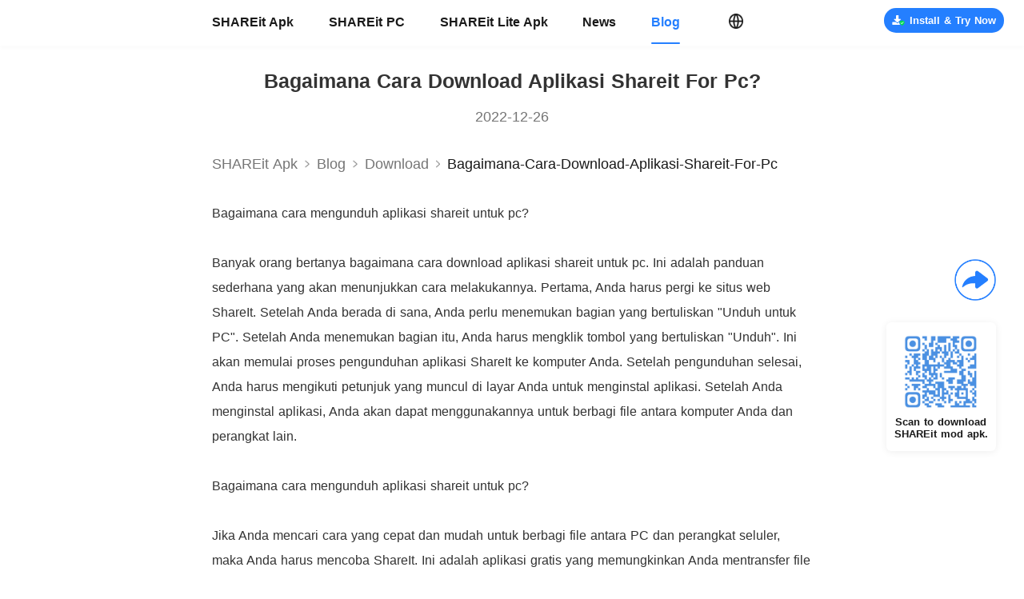

--- FILE ---
content_type: text/html; charset=utf-8
request_url: https://www.shareitmod.com/blog/bagaimana-cara-download-aplikasi-shareit-for-pc
body_size: 20550
content:
<!doctype html>
<html data-n-head-ssr lang="en">

<head >
    <meta charset="utf-8"><meta name="viewport" content="width=device-width, initial-scale=1.0, minimum-scale=1.0, maximum-scale=5.0"><meta property="title" content=""><meta name="description" content=""><meta name="keywords" content=""><meta property="og:title" content=""><meta property="og:keywords" content=""><meta property="og:description" content=""><meta property="og:url" content="https://www.shareitmod.com/blog/bagaimana-cara-download-aplikasi-shareit-for-pc"><meta name="twitter:title" content=""><meta name="twitter:keywords" content=""><meta name="twitter:description" content=""><meta property="twitter:url" content="https://www.shareitmod.com/blog/bagaimana-cara-download-aplikasi-shareit-for-pc"><link rel="icon" type="image/x-icon" href="/favicon.ico"><link rel="canonical" href="https://www.shareitmod.com/blog/bagaimana-cara-download-aplikasi-shareit-for-pc"><script src="/js/rem.js" async></script><script type="application/ld+json">{"@context":"http://schema.org","@type":"Organization","name":"","url":"https://www.shareitmod.com/blog/bagaimana-cara-download-aplikasi-shareit-for-pc","description":"","image":"https://web.shareitmod.com/website/static/js/logo.webp"}</script><link rel="preload" href="https://web.shareitmod.com/website/client/8cc6804.modern.js" as="script"><link rel="preload" href="https://web.shareitmod.com/website/client/d2f2323.modern.js" as="script"><link rel="preload" href="https://web.shareitmod.com/website/client/f95fa77.modern.js" as="script"><link rel="preload" href="https://web.shareitmod.com/website/client/960d1d4.modern.js" as="script"><link rel="preload" href="https://web.shareitmod.com/website/client/bd0c5bf.modern.js" as="script"><link rel="preload" href="https://web.shareitmod.com/website/client/346a57c.modern.js" as="script"><link rel="preload" href="https://web.shareitmod.com/website/client/0133bd4.modern.js" as="script"><link rel="preload" href="https://web.shareitmod.com/website/client/9e7f4ea.modern.js" as="script"><link rel="preload" href="https://web.shareitmod.com/website/client/4cff350.modern.js" as="script"><link rel="preload" href="https://web.shareitmod.com/website/client/8fd9a3b.modern.js" as="script"><link rel="preload" href="https://web.shareitmod.com/website/client/0dd6874.modern.js" as="script"><link rel="preload" href="https://web.shareitmod.com/website/client/94544ac.modern.js" as="script"><link rel="preload" href="https://web.shareitmod.com/website/client/5b30a01.modern.js" as="script"><link rel="preload" href="https://web.shareitmod.com/website/client/3fd8fcd.modern.js" as="script"><link rel="preload" href="https://web.shareitmod.com/website/client/4c7210d.modern.js" as="script"><link rel="preload" href="https://web.shareitmod.com/website/client/f2e97cb.modern.js" as="script"><link rel="preload" href="https://web.shareitmod.com/website/client/15b0a60.modern.js" as="script"><link rel="preload" href="https://web.shareitmod.com/website/client/fca2dbc.modern.js" as="script"><link rel="preload" href="https://web.shareitmod.com/website/client/64371ce.modern.js" as="script"><link rel="preload" href="https://web.shareitmod.com/website/client/d1f65b3.modern.js" as="script"><link rel="preload" href="https://web.shareitmod.com/website/client/8688c36.modern.js" as="script"><link rel="preload" href="https://web.shareitmod.com/website/client/895a344.modern.js" as="script"><link rel="preload" href="https://web.shareitmod.com/website/client/3d7fdac.modern.js" as="script"><link rel="preload" href="https://web.shareitmod.com/website/client/6a7b2bb.modern.js" as="script"><link rel="preload" href="https://web.shareitmod.com/website/client/e7c3660.modern.js" as="script"><link rel="preload" href="https://web.shareitmod.com/website/client/1259bb2.modern.js" as="script"><link rel="preload" href="https://web.shareitmod.com/website/client/9cb1020.modern.js" as="script"><link rel="preload" href="https://web.shareitmod.com/website/client/6aa4d74.modern.js" as="script"><link rel="preload" href="https://web.shareitmod.com/website/client/d1a3567.modern.js" as="script"><link rel="preload" href="https://web.shareitmod.com/website/client/a845387.modern.js" as="script"><link rel="preload" href="https://web.shareitmod.com/website/client/a40835f.modern.js" as="script"><link rel="preload" href="https://web.shareitmod.com/website/client/150cbe6.modern.js" as="script"><link rel="preload" href="https://web.shareitmod.com/website/client/d7cfa39.modern.js" as="script"><link rel="preload" href="https://web.shareitmod.com/website/client/baaf5d6.modern.js" as="script"><link rel="preload" href="https://web.shareitmod.com/website/client/e0759f8.modern.js" as="script"><link rel="preload" href="https://web.shareitmod.com/website/client/2be55ab.modern.js" as="script"><link rel="preload" href="https://web.shareitmod.com/website/client/e8c9489.modern.js" as="script"><link rel="preload" href="https://web.shareitmod.com/website/client/903df0e.modern.js" as="script"><link rel="preload" href="https://web.shareitmod.com/website/client/29ebee4.modern.js" as="script"><link rel="preload" href="https://web.shareitmod.com/website/client/aa2e456.modern.js" as="script"><link rel="preload" href="https://web.shareitmod.com/website/client/e2e7292.modern.js" as="script"><link rel="preload" href="https://web.shareitmod.com/website/client/a52efdf.modern.js" as="script"><link rel="preload" href="https://web.shareitmod.com/website/client/e2da3c8.modern.js" as="script"><link rel="preload" href="https://web.shareitmod.com/website/client/d2bf68a.modern.js" as="script"><link rel="preload" href="https://web.shareitmod.com/website/client/c5a650b.modern.js" as="script"><link rel="preload" href="https://web.shareitmod.com/website/client/30d0234.modern.js" as="script"><link rel="preload" href="https://web.shareitmod.com/website/client/64ad8d4.modern.js" as="script"><link rel="preload" href="https://web.shareitmod.com/website/client/74dd735.modern.js" as="script"><link rel="preload" href="https://web.shareitmod.com/website/client/e1c90d0.modern.js" as="script"><link rel="preload" href="https://web.shareitmod.com/website/client/3bff099.modern.js" as="script"><link rel="preload" href="https://web.shareitmod.com/website/client/315d6e6.modern.js" as="script"><link rel="preload" href="https://web.shareitmod.com/website/client/c9a1a4a.modern.js" as="script"><link rel="preload" href="https://web.shareitmod.com/website/client/4e4883c.modern.js" as="script"><style data-vue-ssr-id="231dae27:0 37005753:0 7e634b06:0 3eb790d3:0 6d3f2249:0 3ed526f6:0 71b6616b:0 c4b621de:0 8aa28154:0 3df77d22:0 13dcfdbf:0 09887e70:0 04f94f2d:0 6955191c:0">html,body{font-family:Roboto,PingFang SC,Helvetica Neue,Arial,sans-serif;font-size:16px;word-spacing:1px;-ms-text-size-adjust:100%;-webkit-text-size-adjust:100%;-moz-osx-font-smoothing:grayscale;-webkit-font-smoothing:antialiased;box-sizing:border-box;user-select:none}*,*:before,*:after{box-sizing:border-box;margin:0}a,a:focus,a:visited,a:hover{cursor:pointer;-webkit-tap-highlight-color:rgba(0,0,0,0);-webkit-tap-highlight-color:rgba(0,0,0,0);outline:none;text-decoration:none}div:focus{outline:none}.clearfix:after{visibility:hidden;display:block;font-size:0;content:" ";clear:both;height:0}h1,h2,h3,h4,h5,h6{font-weight:normal;margin:0;padding:0}.mobile-title{text-align:center;color:#222;font-size:1.0555555556rem;font-weight:600;padding-top:1.5555555556rem}@media(min-width: 1000px){.hide-extra-small{display:none}}@media(max-width: 1000px){.page{width:100%;height:100%;padding-top:2.8333333333rem;padding-bottom:3.5555555556rem}}@media screen and (min-width: 1000px){.page{padding-top:56.25px}}@media screen and (min-width: 1601px){.page{padding-top:90px}}
.main .content[data-v-20570aab]{margin-top:0}.main .to-top[data-v-20570aab]{position:fixed;bottom:3.6111111111rem;right:0.5833333333rem}@media screen and (min-width: 1000px){.main[data-v-20570aab]{position:relative}.main .content[data-v-20570aab]{margin-top:0}.main .qr-card[data-v-20570aab]{position:fixed;right:35px;bottom:156.25px}.main .to-top[data-v-20570aab]{position:fixed;bottom:62.5px;right:31.25px}}@media screen and (min-width: 1601px){.main[data-v-20570aab]{position:relative}.main .content[data-v-20570aab]{margin-top:0}.main .qr-card[data-v-20570aab]{position:fixed;right:56px;bottom:250px}.main .to-top[data-v-20570aab]{position:fixed;bottom:100px;right:50px}}
.fade-enter-active[data-v-10ea1f88],.fade-leave-active[data-v-10ea1f88]{transition:opacity 1s}@media screen and (max-width: 999px){.titlebar-wrap[data-v-10ea1f88]{position:absolute;z-index:3000;top:0;left:0;display:flex;align-items:center;justify-content:center;width:100%;height:2.8333333333rem;background:#fff;box-shadow:0px 0.0277777778rem 0px 0px rgba(0,0,0,.18);border-top:0.0277777778rem solid rgba(0,0,0,.18)}.titlebar-wrap .icon-shareit[data-v-10ea1f88]{width:6.9722222222rem;height:1.5555555556rem}.titlebar-wrap .icon-lite[data-v-10ea1f88]{width:7.1111111111rem;height:1.6111111111rem}.titlebar-wrap .icon-select[data-v-10ea1f88]{position:absolute;left:0.5555555556rem;top:0.4166666667rem;width:2rem;height:2rem;background:url([data-uri]);background-size:100% 100%}.titlebar-wrap .lang-select[data-v-10ea1f88]{position:absolute;right:0.5555555556rem}.titlebar-wrap .menu-content[data-v-10ea1f88]{position:absolute;display:flex;top:0;left:0;bottom:0;width:100%;height:100vh;background-color:rgba(0,0,0,0)}.titlebar-wrap .menu-content .mask[data-v-10ea1f88]{flex:1;background-color:rgba(0,0,0,.5)}.titlebar-wrap .menu-content .menu-list[data-v-10ea1f88]{height:100%;width:13.3333333333rem;background-color:#fff}.titlebar-wrap .menu-content .logo-shareit[data-v-10ea1f88]{margin-top:1.3333333333rem;margin-left:1.5555555556rem;width:6.9722222222rem;height:1.5555555556rem;background:url(https://web.shareitmod.com/website/client/img/logo.6b80614.png);background-size:100% 100%}.titlebar-wrap .menu-content .link[data-v-10ea1f88]{display:block;margin-left:1.5555555556rem;margin-top:1.5555555556rem;font-size:0.8333333333rem;font-weight:400;color:#191919;line-height:0.9722222222rem}.titlebar-wrap .menu-content .active[data-v-10ea1f88]{font-weight:bold;color:#247fff}@keyframes left-10ea1f88{from{width:0}to{width:100%}}@keyframes left2-10ea1f88{from{width:0}to{width:13.3333333333rem}}}@media screen and (min-width: 1000px){.titlebar-wrap[data-v-10ea1f88]{position:fixed;z-index:2000;top:0;left:0;display:flex;align-items:center;justify-content:center;width:100%;height:56.25px;background:#fff}.titlebar-wrap .menu-content[data-v-10ea1f88]{position:relative;width:750px;height:56.25px;margin:auto;display:flex;align-items:center}.titlebar-wrap .menu-content .menu-list[data-v-10ea1f88]{display:flex;align-items:center}.titlebar-wrap .menu-content .menu-list .link[data-v-10ea1f88]{margin-right:43.75px;font-size:15.625px;font-weight:bold;color:#191919}.titlebar-wrap .menu-content .menu-list .link[data-v-10ea1f88]:hover,.titlebar-wrap .menu-content .menu-list .link.active[data-v-10ea1f88]{color:#247fff;position:relative}.titlebar-wrap .menu-content .menu-list .link[data-v-10ea1f88]:hover::after,.titlebar-wrap .menu-content .menu-list .link.active[data-v-10ea1f88]::after{content:"";display:block;position:absolute;margin-top:16.25px;width:100%;height:1.875px;background:#247fff;border-radius:1px}.titlebar-wrap .menu-content .lang-select[data-v-10ea1f88]{margin-left:16.875px}.titlebar-wrap .download[data-v-10ea1f88]{top:10px;right:25px;position:absolute}.titlebar-wrap.shadow[data-v-10ea1f88]{box-shadow:0 1.25px 4.375px 0 rgba(0,0,0,.07)}}@media screen and (min-width: 1601px){.titlebar-wrap[data-v-10ea1f88]{position:fixed;z-index:2000;top:0;left:0;display:flex;align-items:center;justify-content:center;width:100%;height:90px;background:#fff}.titlebar-wrap .menu-content[data-v-10ea1f88]{position:relative;width:1200px;height:90px;margin:auto;display:flex;align-items:center}.titlebar-wrap .menu-content .menu-list[data-v-10ea1f88]{display:flex;align-items:center}.titlebar-wrap .menu-content .menu-list .link[data-v-10ea1f88]{margin-right:70px;font-size:25px;font-weight:bold;color:#191919}.titlebar-wrap .menu-content .menu-list .link[data-v-10ea1f88]:hover,.titlebar-wrap .menu-content .menu-list .link.active[data-v-10ea1f88]{color:#247fff;position:relative}.titlebar-wrap .menu-content .menu-list .link[data-v-10ea1f88]:hover::after,.titlebar-wrap .menu-content .menu-list .link.active[data-v-10ea1f88]::after{content:"";display:block;position:absolute;margin-top:26px;width:100%;height:3px;background:#247fff;border-radius:1px}.titlebar-wrap .menu-content .lang-select[data-v-10ea1f88]{margin-left:27px}.titlebar-wrap .download[data-v-10ea1f88]{top:16px;right:40px;position:absolute}.titlebar-wrap.shadow[data-v-10ea1f88]{box-shadow:0 2px 7px 0 rgba(0,0,0,.07)}}
@media screen and (max-width: 999px){.lang-select-wrap[data-v-19baa486]{position:relative}.lang-select-wrap .lang-icon[data-v-19baa486]{width:2rem;height:2rem}.lang-select-wrap .select-card[data-v-19baa486]{position:absolute;top:2.2222222222rem;left:auto;right:0px;min-width:11.1111111111rem;width:fit-content;min-height:2.7777777778rem;padding:0.4166666667rem 0;background:#fff;border-radius:0.2777777778rem;box-shadow:0 0.0555555556rem 0.5555555556rem 0 rgba(0,0,0,.08)}.lang-select-wrap .select-card[data-v-19baa486] :before{content:"";display:block;height:0;line-height:0;font-size:0;width:0;border-color:rgba(0,0,0,0) rgba(0,0,0,0) #fff rgba(0,0,0,0);border-style:solid;border-width:0 0.2777777778rem 0.2777777778rem 0.2777777778rem;position:absolute;top:-0.2777777778rem;left:auto;right:0.6944444444rem}.lang-select-wrap .select-card .item[data-v-19baa486]{padding:0 1.1111111111rem;height:2.2222222222rem;line-height:2.2222222222rem;font-size:1rem;font-weight:400;color:#333;background:#fff}.lang-select-wrap .select-card .active[data-v-19baa486]{background:#f7f7f7}.lang-select-wrap .select-card .item[data-v-19baa486]:hover{background:#f7f7f7}.lang-select-wrap .select-card .item+.item[data-v-19baa486]{margin-top:0.2777777778rem}}@media screen and (min-width: 1000px){.lang-select-wrap[data-v-19baa486]{position:relative;cursor:pointer}.lang-select-wrap .lang-icon[data-v-19baa486]{width:18.75px;height:18.75px}.lang-select-wrap .select-card[data-v-19baa486]{position:absolute;top:28.125px;left:-28.125px;min-width:200px;width:fit-content;min-height:62.5px;padding:9.375px 0;background:#fff;border-radius:6.25px;box-shadow:0 1.25px 12.5px 0 rgba(0,0,0,.08)}.lang-select-wrap .select-card[data-v-19baa486] :before{content:"";display:block;height:0;line-height:0;font-size:0;width:0;border-color:rgba(0,0,0,0) rgba(0,0,0,0) #fff rgba(0,0,0,0);border-style:solid;border-width:0 6.25px 6.25px 6.25px;position:absolute;top:-6.25px;left:31.25px}.lang-select-wrap .select-card .item[data-v-19baa486]{padding:0 17.5px;height:31.25px;line-height:31.25px;font-size:11.25px;font-weight:400;color:#333;background:#fff}.lang-select-wrap .select-card .active[data-v-19baa486]{background:#f7f7f7}.lang-select-wrap .select-card .item[data-v-19baa486]:hover{background:#f7f7f7}.lang-select-wrap .select-card .item+.item[data-v-19baa486]{margin-top:6.25px}.lang-select-wrap .top[data-v-19baa486]{position:absolute;top:-650%}.lang-select-wrap .top[data-v-19baa486] :before{content:"";display:block;height:0;line-height:0;font-size:0;width:0;border-color:#fff rgba(0,0,0,0) rgba(0,0,0,0) rgba(0,0,0,0);border-style:solid;border-width:6.25px 6.25px 0 6.25px;position:absolute;top:auto;bottom:-6.25px;left:31.25px}}@media screen and (min-width: 1601px){.lang-select-wrap[data-v-19baa486]{position:relative}.lang-select-wrap .lang-icon[data-v-19baa486]{width:30px;height:30px}.lang-select-wrap .select-card[data-v-19baa486]{position:absolute;top:45px;left:-45px;min-width:320px;width:fit-content;min-height:100px;padding:15px 0;background:#fff;border-radius:10px;box-shadow:0 2px 20px 0 rgba(0,0,0,.08)}.lang-select-wrap .select-card[data-v-19baa486] :before{content:"";display:block;height:0;line-height:0;font-size:0;width:0;border-color:rgba(0,0,0,0) rgba(0,0,0,0) #fff rgba(0,0,0,0);border-style:solid;border-width:0 10px 10px 10px;position:absolute;top:-10px;left:50px}.lang-select-wrap .select-card .item[data-v-19baa486]{padding:0 28px;height:50px;line-height:50px;font-size:18px;font-weight:400;color:#333;background:#fff}.lang-select-wrap .select-card .active[data-v-19baa486]{background:#f7f7f7}.lang-select-wrap .select-card .item[data-v-19baa486]:hover{background:#f7f7f7}.lang-select-wrap .select-card .item+.item[data-v-19baa486]{margin-top:10px}.lang-select-wrap .top[data-v-19baa486]{position:absolute;top:-650%}.lang-select-wrap .top[data-v-19baa486] :before{content:"";display:block;height:0;line-height:0;font-size:0;width:0;border-color:#fff rgba(0,0,0,0) rgba(0,0,0,0) rgba(0,0,0,0);border-style:solid;border-width:10px 10px 0 10px;position:absolute;top:auto;bottom:-10px;left:50px}}
@media screen and (max-width: 999px){.download[data-v-7d6b0b8e]{font-weight:bold;display:flex;align-items:center;justify-content:center;width:fit-content}.download .safe[data-v-7d6b0b8e]{width:0.9722222222rem;height:0.9722222222rem;background:url([data-uri]);background-size:100% auto}.download span[data-v-7d6b0b8e]{padding-left:0.1388888889rem}.mini[data-v-7d6b0b8e]{width:9.5833333333rem;height:2rem;border-radius:2rem;font-size:0.6944444444rem}.small[data-v-7d6b0b8e]{width:7.9444444444rem;height:2rem;border-radius:2rem;font-size:0.8888888889rem}.middle[data-v-7d6b0b8e]{width:16.6666666667rem;height:2.2222222222rem;border-radius:1.1111111111rem;font-size:0.9444444444rem;margin:auto}.middle span[data-v-7d6b0b8e]{margin-left:0.6666666667rem}.apk-mini[data-v-7d6b0b8e]{width:4.4444444444rem;height:1.6111111111rem;background:#247fff;border-radius:0.8888888889rem;font-size:0.6666666667rem;line-height:1.6111111111rem}.primary[data-v-7d6b0b8e]{background:#247fff;color:#fff}.light[data-v-7d6b0b8e]{background:rgba(36,127,255,.1);color:#247fff;border:1px solid rgba(36,127,255,.5)}.white[data-v-7d6b0b8e]{background:#fff;color:#247fff}.light .safe[data-v-7d6b0b8e],.white .safe[data-v-7d6b0b8e]{background:url([data-uri]);background-size:100% auto}}@media screen and (min-width: 1000px){.download[data-v-7d6b0b8e]{font-weight:bold;display:flex;align-items:center;justify-content:center;width:fit-content}.download .safe[data-v-7d6b0b8e]{width:21.875px;height:21.875px;background:url([data-uri]);background-size:100% auto}.download span[data-v-7d6b0b8e]{padding-left:6.25px}.small[data-v-7d6b0b8e]{min-width:200px;height:50px;padding:0 18.75px;border-radius:25px;font-size:20px}.mini[data-v-7d6b0b8e]{min-width:150px;width:fit-content;padding:0 9.375px;height:31.25px;border-radius:25px;font-size:12.5px}.mini .safe[data-v-7d6b0b8e]{width:15.625px;height:15.625px}.pc[data-v-7d6b0b8e]{width:193.75px;height:37.5px;line-height:37.5px;border-radius:25px;font-size:13.75px}.pc .safe[data-v-7d6b0b8e]{width:17.5px;height:17.5px}.middle[data-v-7d6b0b8e]{min-width:345px;height:50px;padding:0 18.75px;line-height:50px;border-radius:25px;font-size:20px}.apk-mini[data-v-7d6b0b8e]{width:100px;height:36.25px;background:#247fff;border-radius:20px;font-size:15px}.home-btn[data-v-7d6b0b8e]{width:316.875px;height:37.5px;border-radius:25px;font-size:15px}.home-btn span[data-v-7d6b0b8e]{padding-left:12.5px}.primary[data-v-7d6b0b8e]{background:#247fff;color:#fff}.light[data-v-7d6b0b8e]{background:rgba(36,127,255,.1);color:#247fff;border:1px solid rgba(36,127,255,.5)}.white[data-v-7d6b0b8e]{background:#fff;color:#247fff}.light .safe[data-v-7d6b0b8e],.white .safe[data-v-7d6b0b8e]{background:url([data-uri]);background-size:100% auto}}@media screen and (min-width: 1601px){.download[data-v-7d6b0b8e]{font-weight:bold;display:flex;align-items:center;justify-content:center;width:fit-content}.download .safe[data-v-7d6b0b8e]{width:35px;height:35px;background:url([data-uri]);background-size:100% auto}.download span[data-v-7d6b0b8e]{padding-left:10px}.small[data-v-7d6b0b8e]{min-width:320px;height:80px;padding:0 30px;border-radius:40px;font-size:32px}.mini[data-v-7d6b0b8e]{min-width:240px;width:fit-content;padding:0 15px;height:50px;border-radius:40px;font-size:20px}.mini .safe[data-v-7d6b0b8e]{width:25px;height:25px}.pc[data-v-7d6b0b8e]{width:300px;height:60px;line-height:60px;border-radius:40px;font-size:22px}.middle[data-v-7d6b0b8e]{min-width:552px;height:80px;padding:0 30px;line-height:80px;border-radius:40px;font-size:32px}.apk-mini[data-v-7d6b0b8e]{width:160px;height:58px;background:#247fff;border-radius:32px;font-size:24px}.home-btn[data-v-7d6b0b8e]{width:507px;height:60px;border-radius:40px;font-size:24px}.home-btn span[data-v-7d6b0b8e]{padding-left:20px}.primary[data-v-7d6b0b8e]{background:#247fff;color:#fff}.light[data-v-7d6b0b8e]{background:rgba(36,127,255,.1);color:#247fff;border:1px solid rgba(36,127,255,.5)}.white[data-v-7d6b0b8e]{background:#fff;color:#247fff}.light .safe[data-v-7d6b0b8e],.white .safe[data-v-7d6b0b8e]{background:url([data-uri]);background-size:100% auto}}
.blog-detail-wrap[data-v-17abf07b]{width:100%;background:#fff;overflow-x:hidden}
@media screen and (max-width: 999px){.blog-content-wrap[data-v-5f7b969e]{padding-bottom:1.3333333333rem;background-color:#fff;position:relative;line-height:2}.blog-content-wrap .title[data-v-5f7b969e]{margin-left:1.1111111111rem;margin-top:1.1111111111rem;width:17.7777777778rem;font-size:1.1111111111rem;font-weight:bold;color:#333;line-height:1.3055555556rem;text-align:center;margin-bottom:0.7777777778rem;text-transform:capitalize}.blog-content-wrap .date[data-v-5f7b969e]{margin-bottom:0.6666666667rem;text-align:center;font-size:0.7777777778rem;font-weight:400;color:#333;line-height:1.1111111111rem}.blog-content-wrap .content[data-v-5f7b969e]{margin-left:1.1111111111rem;margin-top:0.9166666667rem;width:17.7777777778rem}.blog-content-wrap .related-blog[data-v-5f7b969e]{margin-top:0.8333333333rem;display:flex;justify-content:space-between}.blog-content-wrap .related-blog .icon[data-v-5f7b969e]{color:#757575;font-size:0.7222222222rem;font-weight:400;display:flex;align-items:center;cursor:pointer}.blog-content-wrap .related-blog .icon .arrow[data-v-5f7b969e]{width:1.25rem;height:1.25rem;background:url([data-uri]);background-size:100% 100%}.blog-content-wrap .related-blog .prev[data-v-5f7b969e]{padding:0.2777777778rem 0.5555555556rem 0.1388888889rem 0.6944444444rem}.blog-content-wrap .related-blog .prev .arrow[data-v-5f7b969e]{transform:rotate(180deg)}.blog-content-wrap .related-blog .next[data-v-5f7b969e]{padding:0.2777777778rem 0.6944444444rem 0.1388888889rem 0.5555555556rem}[data-v-5f7b969e] img,[data-v-5f7b969e] video{max-width:100% !important;position:relative !important}[data-v-5f7b969e] ul{padding-left:1.1111111111rem}[data-v-5f7b969e] .content{color:#333 !important}[data-v-5f7b969e] .content h1{font-size:0.8888888889rem;font-weight:bold;line-height:0.8888888889rem;margin-bottom:0.8333333333rem}[data-v-5f7b969e] .content h2{font-size:0.8888888889rem;font-weight:bold;line-height:0.8888888889rem;margin:0.8333333333rem 0}[data-v-5f7b969e] .content p{font-size:0.7777777778rem;line-height:1.4444444444rem}}@media screen and (min-width: 1000px){.blog-content-wrap[data-v-5f7b969e]{padding-bottom:41.875px;background-color:#fff;position:relative;line-height:2}.blog-content-wrap .shadow[data-v-5f7b969e]{width:100%;box-shadow:0 1.875px 4.375px 0 rgba(0,0,0,.08);height:1px}.blog-content-wrap .blog-content[data-v-5f7b969e]{width:750px;margin:auto}.blog-content-wrap .title[data-v-5f7b969e]{margin-left:0;margin-top:30px;width:100%;font-size:25px !important;font-weight:bold;color:#333 !important;line-height:29.375px;text-align:center;margin-bottom:17.5px;text-transform:capitalize}.blog-content-wrap .date[data-v-5f7b969e]{margin-bottom:15px;text-align:center;font-size:17.5px;font-weight:400;color:#757575;line-height:25px}.blog-content-wrap .content[data-v-5f7b969e]{margin-left:0;margin-top:15px;width:100%}.blog-content-wrap .related-blog[data-v-5f7b969e]{margin-top:25px;display:flex;justify-content:space-between}.blog-content-wrap .related-blog .icon[data-v-5f7b969e]{padding:6.25px 15.625px 3.125px;color:#757575;font-size:15.625px;font-weight:400;height:25px;display:flex;align-items:center;cursor:pointer;position:relative}.blog-content-wrap .related-blog .icon[data-v-5f7b969e]:hover{color:#247fff}.blog-content-wrap .related-blog .icon .arrow[data-v-5f7b969e]{position:absolute;left:-9.375px;top:1.875px;width:25px;height:25px;background:url([data-uri]);background-size:100% 100%}.blog-content-wrap .related-blog .prev .arrow[data-v-5f7b969e]{transform:rotate(180deg)}.blog-content-wrap .related-blog .next .arrow[data-v-5f7b969e]{left:auto;right:-9.375px}[data-v-5f7b969e] img,[data-v-5f7b969e] video{max-width:100% !important;position:relative !important}[data-v-5f7b969e] ul{padding-left:25px}[data-v-5f7b969e] .content{color:#333 !important}[data-v-5f7b969e] .content h1{font-size:20px;font-weight:bold;line-height:20px;margin-bottom:12.5px}[data-v-5f7b969e] .content h2{font-size:20px;font-weight:bold;line-height:20px;margin:12.5px 0}[data-v-5f7b969e] .content p{font-size:16.25px;line-height:31.25px}}@media screen and (min-width: 1601px){.blog-content-wrap[data-v-5f7b969e]{padding-bottom:67px;background-color:#fff;position:relative;line-height:2}.blog-content-wrap .shadow[data-v-5f7b969e]{width:100%;box-shadow:0 3px 7px 0 rgba(0,0,0,.08);height:1px}.blog-content-wrap .blog-content[data-v-5f7b969e]{width:1200px;margin:auto}.blog-content-wrap .title[data-v-5f7b969e]{margin-left:0;margin-top:48px;width:100%;font-size:40px !important;font-weight:bold;color:#333 !important;line-height:47px;text-align:center;margin-bottom:28px;text-transform:capitalize}.blog-content-wrap .date[data-v-5f7b969e]{margin-bottom:24px;text-align:center;font-size:28px;font-weight:400;color:#757575;line-height:40px}.blog-content-wrap .content[data-v-5f7b969e]{margin-left:0;margin-top:24px;width:100%;color:#333 !important}.blog-content-wrap .related-blog[data-v-5f7b969e]{margin-top:40px;display:flex;justify-content:space-between}.blog-content-wrap .related-blog .icon[data-v-5f7b969e]{padding:10px 25px 5px;color:#757575;font-size:24px;font-weight:400;height:38px;display:flex;align-items:center;cursor:pointer;position:relative}.blog-content-wrap .related-blog .icon[data-v-5f7b969e]:hover{color:#247fff}.blog-content-wrap .related-blog .icon .arrow[data-v-5f7b969e]{position:absolute;left:-15px;top:3px;width:38px;height:38px;background:url([data-uri]);background-size:100% 100%}.blog-content-wrap .related-blog .prev .arrow[data-v-5f7b969e]{transform:rotate(180deg)}.blog-content-wrap .related-blog .next .arrow[data-v-5f7b969e]{left:auto;right:-15px}[data-v-5f7b969e] img,[data-v-5f7b969e] video{max-width:100% !important;position:relative !important}[data-v-5f7b969e] ul{padding-left:40px}[data-v-5f7b969e] .content{color:#333 !important}[data-v-5f7b969e] .content h1{font-size:32px;font-weight:bold;line-height:32px;margin-bottom:20px}[data-v-5f7b969e] .content h2{font-size:32px;font-weight:bold;line-height:32px;margin:20px 0}[data-v-5f7b969e] .content p{font-size:26px;line-height:50px}}
@media screen and (max-width: 999px){.nav-wrap[data-v-4e851be1]{display:flex;align-items:center;margin:auto;width:17.7777777778rem;height:2.1666666667rem;border-bottom:1px solid #e7eaed;background-color:#fff;font-size:0.7777777778rem;font-weight:400;color:#757575;overflow:hidden}.nav-wrap .to-blog[data-v-4e851be1]{color:#757575;white-space:nowrap}.nav-wrap .arrow-icon[data-v-4e851be1]{flex:0 0 1.0555555556rem;height:1.0555555556rem;background:url([data-uri]);background-size:100% 100%}.nav-wrap .nav-sp2[data-v-4e851be1]{white-space:nowrap;color:#757575;text-transform:capitalize}.nav-wrap .nav-bold[data-v-4e851be1]{font-weight:500;color:#191919;text-transform:capitalize}.nav-wrap .nav-sp3[data-v-4e851be1]{display:flex;align-items:center;flex:1}.nav-wrap .nav-sp3 .arrow-icon[data-v-4e851be1]{flex:0 0 1.0555555556rem}.nav-wrap .nav-sp3 span[data-v-4e851be1]{width:fit-content;white-space:nowrap;overflow:hidden;text-overflow:ellipsis;display:flex}}@media screen and (min-width: 1000px){.nav-wrap[data-v-4e851be1]{display:flex;align-items:center;margin:auto;width:750px;height:62.5px;font-size:17.5px;border-bottom:none;color:#757575;border-bottom:none;overflow:hidden}.nav-wrap .to-blog[data-v-4e851be1]{color:#757575;white-space:nowrap}.nav-wrap .arrow-icon[data-v-4e851be1]{flex:0 0 23.75px;height:23.75px;background:url([data-uri]);background-size:100% 100%}.nav-wrap .nav-sp2[data-v-4e851be1]{white-space:nowrap;color:#757575;text-transform:capitalize}.nav-wrap .nav-bold[data-v-4e851be1]{font-weight:500;color:#191919;text-transform:capitalize}.nav-wrap .nav-sp3[data-v-4e851be1]{display:flex;align-items:center;flex:1}.nav-wrap .nav-sp3 .arrow-icon[data-v-4e851be1]{flex:0 0 23.75px}.nav-wrap .nav-sp3 span[data-v-4e851be1]{white-space:nowrap;overflow:hidden;text-overflow:ellipsis}}@media screen and (min-width: 1601px){.nav-wrap[data-v-4e851be1]{display:flex;align-items:center;margin:auto;width:1200px;height:100px;font-size:28px;border-bottom:none;color:#757575;overflow:hidden}.nav-wrap .to-blog[data-v-4e851be1]{color:#757575;white-space:nowrap}.nav-wrap .arrow-icon[data-v-4e851be1]{flex:0 0 38px;height:38px;background:url([data-uri]);background-size:100% 100%}.nav-wrap .nav-sp2[data-v-4e851be1]{white-space:nowrap;color:#757575;text-transform:capitalize}.nav-wrap .nav-bold[data-v-4e851be1]{font-weight:500;color:#191919;text-transform:capitalize}.nav-wrap .nav-sp3[data-v-4e851be1]{display:flex;align-items:center;flex:1}.nav-wrap .nav-sp3 .arrow-icon[data-v-4e851be1]{flex:0 0 38px}.nav-wrap .nav-sp3 span[data-v-4e851be1]{white-space:nowrap;overflow:hidden;text-overflow:ellipsis}}
.category-wrap[data-v-031b4608]{width:100%;background:#f6f9fc;padding:1.3333333333rem}.category-wrap .title[data-v-031b4608]{position:relative;height:1.3055555556rem;font-size:1.1111111111rem;padding-left:0.7222222222rem;font-weight:bold;color:#191919;line-height:1.3055555556rem;white-space:nowrap;overflow:hidden;text-overflow:ellipsis;text-transform:capitalize}.category-wrap .title[data-v-031b4608]::after{position:absolute;left:0px;top:0.0694444444rem;content:"";width:0.2222222222rem;height:1.1111111111rem;background:#247fff}.category-wrap .category-item[data-v-031b4608]{position:relative;margin-top:0.8333333333rem;padding-left:0.7777777778rem;padding-right:0.2777777778rem;width:18.0555555556rem;font-size:0.7777777778rem;font-weight:400;color:#333;display:-webkit-box;text-overflow:ellipsis;-webkit-box-orient:vertical;overflow:hidden;-webkit-line-clamp:2}.category-wrap .category-item[data-v-031b4608]::after{position:absolute;left:0;top:0.4444444444rem;width:0.2222222222rem;height:0.2222222222rem;background:#333;border-radius:0.1388888889rem;content:""}.category-wrap .more[data-v-031b4608]{display:inline-block;width:100%;text-align:center;margin-top:0.6666666667rem;font-size:0.8333333333rem;font-weight:500;color:#247fff;line-height:1.1111111111rem}@media screen and (min-width: 1000px){.category-wrap[data-v-031b4608]{width:100%;background:#f6f9fc;padding:45px 0 50px 0}.category-wrap .content[data-v-031b4608]{width:750px;margin:auto}.category-wrap .title[data-v-031b4608]{position:relative;height:29.375px;font-size:25px;padding-left:16.25px;padding-bottom:6.25px;font-weight:bold;color:#191919;line-height:29.375px;text-transform:capitalize}.category-wrap .title[data-v-031b4608]::after{position:absolute;left:0;top:0;content:"";width:5px;height:25px;background:#247fff}.category-wrap .category-item[data-v-031b4608]{position:relative;margin-top:25px;padding-left:16.25px;width:100%;font-size:17.5px;font-weight:400;color:#333;display:-webkit-box;text-overflow:ellipsis;-webkit-box-orient:vertical;overflow:hidden;-webkit-line-clamp:2}.category-wrap .category-item[data-v-031b4608]::after{position:absolute;left:0;top:10px;width:5px;height:5px;background:#333;border-radius:50%;content:""}.category-wrap .more[data-v-031b4608]{display:inline-block;width:100%;text-align:center;margin-top:33.75px;font-size:17.5px;font-weight:500;color:#247fff;line-height:25px}.category-wrap:nth-child(1) .line[data-v-031b4608]{background:none}}@media screen and (min-width: 1601px){.category-wrap[data-v-031b4608]{width:100%;background:#f6f9fc;padding:72px 0 80px 0}.category-wrap .content[data-v-031b4608]{width:1200px;margin:auto}.category-wrap .title[data-v-031b4608]{position:relative;height:47px;font-size:40px;padding-left:26px;padding-bottom:10px;font-weight:bold;color:#191919;line-height:47px;text-transform:capitalize}.category-wrap .title[data-v-031b4608]::after{position:absolute;left:0;top:0;content:"";width:8px;height:40px;background:#247fff}.category-wrap .category-item[data-v-031b4608]{position:relative;margin-top:40px;padding-left:26px;width:100%;font-size:28px;font-weight:400;color:#333;display:-webkit-box;text-overflow:ellipsis;-webkit-box-orient:vertical;overflow:hidden;-webkit-line-clamp:2}.category-wrap .category-item[data-v-031b4608]::after{position:absolute;left:0;top:16px;width:8px;height:8px;background:#333;border-radius:50%;content:""}.category-wrap .more[data-v-031b4608]{display:inline-block;width:100%;text-align:center;margin-top:54px;font-size:28px;font-weight:500;color:#247fff;line-height:40px}.category-wrap:nth-child(1) .line[data-v-031b4608]{background:none}}
.download-card[data-v-a2ee716c]{height:306.25px;background:#247fff}.download-card .content[data-v-a2ee716c]{width:750px;margin:auto;display:flex;align-items:center;justify-content:space-between}.download-card .left .title[data-v-a2ee716c]{font-size:27.5px;font-weight:bold;color:#fff;line-height:33.125px}.download-card .left .download[data-v-a2ee716c]{margin-top:27.5px}.download-card .cover[data-v-a2ee716c]{width:333.9375px;height:306.25px;background:url(https://web.shareitmod.com/website/client/img/shareit-product.c2a9d47.webp);background-size:100% auto}@media screen and (min-width: 1601px){.download-card[data-v-a2ee716c]{height:490px;background:#247fff}.download-card .content[data-v-a2ee716c]{width:1200px;margin:auto;display:flex;align-items:center;justify-content:space-between}.download-card .left .title[data-v-a2ee716c]{font-size:44px;font-weight:bold;color:#fff;line-height:53px}.download-card .left .download[data-v-a2ee716c]{margin-top:44px}.download-card .cover[data-v-a2ee716c]{width:534.3px;height:490px;background:url(https://web.shareitmod.com/website/client/img/shareit-product.c2a9d47.webp);background-size:100% auto}}
.qr-code[data-v-8f76bc28]{width:137.5px;padding:12.5px 6.25px;background:#fff;box-shadow:0 1.25px 10px 0 rgba(0,0,0,.07);border-radius:6.25px;display:flex;align-items:center;justify-content:center;flex-direction:column;z-index:1005}.qr-code img[data-v-8f76bc28]{width:100px;height:100px}.qr-code .text[data-v-8f76bc28]{margin-top:6.25px;font-size:12.5px;font-weight:bold;color:#191919;line-height:15px;text-align:center}@media screen and (min-width: 1601px){.qr-code[data-v-8f76bc28]{width:220px;padding:20px 10px;background:#fff;box-shadow:0 2px 16px 0 rgba(0,0,0,.07);border-radius:10px;display:flex;align-items:center;justify-content:center;flex-direction:column}.qr-code img[data-v-8f76bc28]{width:160px;height:160px}.qr-code .text[data-v-8f76bc28]{margin-top:10px;font-size:20px;font-weight:bold;color:#191919;line-height:24px;text-align:center}}
@media screen and (max-width: 999px){.mobile-footer[data-v-68298c25]{position:fixed;bottom:0;right:0;width:100%;height:3.5555555556rem;line-height:3.5555555556rem;background:linear-gradient(180deg, #ffffff 0%, #ffffff 100%);box-shadow:0px -0.1388888889rem 0.2777777778rem 0px rgba(111,111,111,.08);opacity:.98;display:flex;align-items:center;justify-content:center;z-index:2500}.mobile-footer .pc-page[data-v-68298c25]{width:19.4444444444rem;display:flex;align-items:center;justify-content:space-between}}@media screen and (min-width: 1000px){.pc-footer[data-v-68298c25]{position:relative;margin-top:35px}.pc-footer .menu-list-wrap[data-v-68298c25]{width:750px;display:flex;margin:0 auto 35px}.pc-footer .menu-list-wrap .menu[data-v-68298c25]{margin-right:81.25px}.pc-footer .menu-list-wrap .menu .type[data-v-68298c25]{font-size:17.5px;line-height:17.5px;font-weight:bold;color:#191919}.pc-footer .menu-list-wrap .menu .list[data-v-68298c25]{margin-top:28.75px}.pc-footer .menu-list-wrap .menu .list .link[data-v-68298c25]{display:block;margin-bottom:8.75px;font-size:12.5px;line-height:12.5px;font-weight:400;color:#666}.pc-footer .copyright[data-v-68298c25]{width:750px;margin:auto;height:26.875px;line-height:26.875px;border-top:1px solid rgba(0,0,0,.1);text-align:center;font-size:12.5px;color:#666}.sitemap[data-v-68298c25]{visibility:hidden;height:0}}@media screen and (min-width: 1601px){.pc-footer[data-v-68298c25]{margin-top:56px;position:relative}.pc-footer .menu-list-wrap[data-v-68298c25]{width:1200px;display:flex;margin:0 auto 56px}.pc-footer .menu-list-wrap .menu[data-v-68298c25]{margin-right:130px}.pc-footer .menu-list-wrap .menu .type[data-v-68298c25]{font-size:28px;line-height:28px;font-weight:bold;color:#191919}.pc-footer .menu-list-wrap .menu .list[data-v-68298c25]{margin-top:46px}.pc-footer .menu-list-wrap .menu .list .link[data-v-68298c25]{display:block;margin-bottom:14px;font-size:20px;line-height:20px;font-weight:400;color:#666}.pc-footer .copyright[data-v-68298c25]{margin:auto;width:1200px;height:43px;line-height:43px;border-top:1px solid rgba(0,0,0,.1);text-align:center;font-size:20px;color:#666}.sitemap[data-v-68298c25]{visibility:hidden;height:0}}
@media screen and (max-width: 999px){.social-share-card[data-v-4fd8241e]{position:fixed;right:1.1111111111rem;bottom:7.5rem;width:2.5rem;height:2.5rem;z-index:2000}.social-share-card .share-icon[data-v-4fd8241e]{width:100%;height:100%;cursor:pointer;background:url(https://web.shareitmod.com/website/client/img/share.ccd029a.png);background-size:100% 100%}.social-share-card .social-list[data-v-4fd8241e]{position:absolute;right:0;top:-7.5rem;display:flex;flex-wrap:wrap;align-items:center;width:11.6666666667rem;height:6.9444444444rem;padding:0.6944444444rem 0 0.6944444444rem 1.1111111111rem;border-radius:0.2777777778rem;background:#fff;box-shadow:0 0.0555555556rem 0.4444444444rem 0 rgba(0,0,0,.07)}.social-share-card .social-list[data-v-4fd8241e] :before{content:"";display:block;height:0;line-height:0;font-size:0;width:0;border-color:#fff rgba(0,0,0,0) rgba(0,0,0,0) rgba(0,0,0,0);border-style:solid;border-width:0.2222222222rem 0.2222222222rem 0 0.2222222222rem;position:absolute;top:auto;bottom:-0.2222222222rem;right:1.0277777778rem}.social-share-card .social-list .item[data-v-4fd8241e]{margin-right:1.1111111111rem}.social-share-card .social-list .item .social-item[data-v-4fd8241e]{display:block;width:1.5277777778rem;height:1.5277777778rem}.social-share-card .social-list .item .social-item .social[data-v-4fd8241e]{width:100%;height:100%;border-radius:0.1388888889rem}}@media screen and (min-width: 1000px){.social-share-card[data-v-4fd8241e]{position:fixed;right:35px;bottom:343.75px;z-index:10000}.social-share-card .share-icon[data-v-4fd8241e]{width:52.5px;height:52.5px;cursor:pointer;background:url(https://web.shareitmod.com/website/client/img/share.ccd029a.png);background-size:100% 100%}.social-share-card .social-list[data-v-4fd8241e]{transition:all .3s;position:absolute;right:0;top:-143.75px;display:flex;flex-wrap:wrap;align-items:center;width:203.125px;height:131.25px;padding:12.5px 0 12.5px 15.625px;border-radius:6.25px;background:#fff;box-shadow:0 1.25px 10px 0 rgba(0,0,0,.07)}.social-share-card .social-list[data-v-4fd8241e] :before{content:"";display:block;height:0;line-height:0;font-size:0;width:0;border-color:#fff rgba(0,0,0,0) rgba(0,0,0,0) rgba(0,0,0,0);border-style:solid;border-width:5px 5px 0 5px;position:absolute;top:auto;bottom:-5px;right:21.875px}.social-share-card .social-list .item[data-v-4fd8241e]{margin-right:15.625px}.social-share-card .social-list .item .social-item[data-v-4fd8241e]{display:block;width:31.25px;height:31.25px}.social-share-card .social-list .item .social-item .social[data-v-4fd8241e]{width:100%;height:100%;border-radius:3.125px}}@media screen and (min-width: 1601px){.social-share-card[data-v-4fd8241e]{position:fixed;right:56px;bottom:550px;z-index:10000}.social-share-card .share-icon[data-v-4fd8241e]{width:84px;height:84px;cursor:pointer;background:url(https://web.shareitmod.com/website/client/img/share.ccd029a.png);background-size:100% 100%}.social-share-card .social-list[data-v-4fd8241e]{transition:all .3s;position:absolute;right:0;top:-230px;display:flex;flex-wrap:wrap;align-items:center;width:325px;height:210px;padding:20px 0 20px 25px;border-radius:10px;background:#fff;box-shadow:0 2px 16px 0 rgba(0,0,0,.07)}.social-share-card .social-list[data-v-4fd8241e] :before{content:"";display:block;height:0;line-height:0;font-size:0;width:0;border-color:#fff rgba(0,0,0,0) rgba(0,0,0,0) rgba(0,0,0,0);border-style:solid;border-width:8px 8px 0 8px;position:absolute;top:auto;bottom:-8px;right:35px}.social-share-card .social-list .item[data-v-4fd8241e]{margin-right:25px}.social-share-card .social-list .item .social-item[data-v-4fd8241e]{display:block;width:50px;height:50px}.social-share-card .social-list .item .social-item .social[data-v-4fd8241e]{width:100%;height:100%;border-radius:5px}}
@media screen and (max-width: 999px){.slide-button-wrap[data-v-6cd10bd9]{width:3.6111111111rem;height:3.6111111111rem;padding:0.5555555556rem}.slide-button-wrap .slide-button[data-v-6cd10bd9]{width:2.5rem;height:2.5rem;border-radius:50%;background:#fff;box-shadow:0 0 0.1111111111rem 0.0555555556rem #f3f3f3;display:flex;align-items:center;justify-content:center;cursor:pointer;position:relative;z-index:1000;transition:all .2s}.slide-button-wrap .slide-button[data-v-6cd10bd9]:hover{background:#f7fafc}.slide-button-wrap img[data-v-6cd10bd9]{width:1.8055555556rem;height:1.8055555556rem;cursor:pointer}.slide-button-wrap img.top[data-v-6cd10bd9]{transform:rotate(-90deg)}.slide-button-wrap img.left[data-v-6cd10bd9]{transform:rotate(-180deg);margin-left:-0.1111111111rem}.slide-button-wrap.large[data-v-6cd10bd9]{width:2.7777777778rem;height:2.7777777778rem}.slide-button-wrap.large img[data-v-6cd10bd9]{width:2.5rem;height:2.5rem}}@media screen and (min-width: 1000px){.slide-button-wrap[data-v-6cd10bd9]{width:68.75px;height:68.75px;padding:12.5px}.slide-button-wrap .slide-button[data-v-6cd10bd9]{width:43.75px;height:43.75px;border-radius:50%;background:#fff;box-shadow:0 0 2.5px 1.25px #f3f3f3;display:flex;align-items:center;justify-content:center;cursor:pointer;position:relative;z-index:1000;transition:all .2s}.slide-button-wrap .slide-button[data-v-6cd10bd9]:hover{background:#f7fafc}.slide-button-wrap img[data-v-6cd10bd9]{width:37.5px;height:37.5px;cursor:pointer}.slide-button-wrap img.top[data-v-6cd10bd9]{transform:rotate(-90deg)}.slide-button-wrap img.left[data-v-6cd10bd9]{transform:rotate(-180deg)}.slide-button-wrap .large[data-v-6cd10bd9]{width:50px;height:50px}.slide-button-wrap .large img[data-v-6cd10bd9]{width:43.75px;height:43.75px}}@media screen and (min-width: 1601px){.slide-button-wrap[data-v-6cd10bd9]{width:110px;height:110px;padding:20px}.slide-button-wrap .slide-button[data-v-6cd10bd9]{width:70px;height:70px;border-radius:50%;background:#fff;box-shadow:0 0 4px 2px #e2e2e2;display:flex;align-items:center;justify-content:center;cursor:pointer;position:relative;z-index:1000;transition:all .2s}.slide-button-wrap .slide-button[data-v-6cd10bd9]:hover{background:#f7fafc}.slide-button-wrap img[data-v-6cd10bd9]{width:60px;height:60px;cursor:pointer}.slide-button-wrap img.top[data-v-6cd10bd9]{transform:rotate(-90deg)}.slide-button-wrap img.left[data-v-6cd10bd9]{transform:rotate(-180deg)}.slide-button-wrap .large[data-v-6cd10bd9]{width:80px;height:80px}.slide-button-wrap .large img[data-v-6cd10bd9]{width:70px;height:70px}}</style>
    <script async src="https://pagead2.googlesyndication.com/pagead/js/adsbygoogle.js?client=ca-pub-9050474716533840" crossorigin="anonymous"></script>
</head>


<body >
    <div data-server-rendered="true" id="__nuxt"><div id="__layout"><div class="main" data-v-20570aab><div class="titlebar-wrap" data-v-10ea1f88 data-v-20570aab><!----> <!----> <!----> <!----> <div class="menu-content" data-v-10ea1f88><div class="menu-list" data-v-10ea1f88><a href="/" class="link nuxt-link-active" data-v-10ea1f88>SHAREit Apk</a><a href="/shareitpc" class="link" data-v-10ea1f88>SHAREit PC</a><a href="/shareitlite" class="link" data-v-10ea1f88>SHAREit Lite Apk</a><a href="/news/page/1" class="link" data-v-10ea1f88>News</a><a href="/blog" class="link nuxt-link-active active" data-v-10ea1f88>Blog</a></div> <div class="lang-select-wrap lang-select" data-v-19baa486 data-v-10ea1f88><img src="[data-uri]" alt="lang" class="lang-icon" data-v-19baa486> <div class="select-card bottom" style="display:none;" data-v-19baa486><div class="item active" data-v-19baa486>English</div><div class="item" data-v-19baa486>हिन्दी</div><div class="item" data-v-19baa486>Indonesia</div><div class="item" data-v-19baa486>Pilipino</div></div></div></div> <div class="download-btn download" data-v-7d6b0b8e data-v-10ea1f88><a href="https://download.shareitmod.com/SHAREitMod-5063178-all.apk" onclick="return false" class="download primary mini" data-v-7d6b0b8e><div class="safe" data-v-7d6b0b8e></div> <span data-v-7d6b0b8e>
      Install &amp; Try Now
    </span></a></div></div> <div class="page blog-detail-wrap content" data-v-17abf07b data-v-20570aab><div class="blog-content-wrap" data-v-5f7b969e data-v-17abf07b><div class="shadow" data-v-5f7b969e></div> <div class="blog-content" data-v-5f7b969e><h1 class="title" data-v-5f7b969e>Bagaimana cara download aplikasi shareit for pc?</h1> <p class="date" data-v-5f7b969e>2022-12-26</p> <div class="nav-wrap nav-bar" data-v-4e851be1 data-v-5f7b969e><a href="/" class="to-blog nuxt-link-active" data-v-4e851be1>SHAREit Apk</a> <div class="arrow-icon" data-v-4e851be1></div> <a href="/blog" class="to-blog nuxt-link-active" data-v-4e851be1>Blog</a> <div class="arrow-icon" data-v-4e851be1></div> <a href="/blog/download/articles/1" class="nav-sp2" data-v-4e851be1>download</a> <div class="nav-sp3" data-v-4e851be1><div class="arrow-icon" data-v-4e851be1></div> <span class="nav-bold" data-v-4e851be1>bagaimana-cara-download-aplikasi-shareit-for-pc</span></div></div> <div class="content" data-v-5f7b969e><p>Bagaimana cara mengunduh aplikasi shareit untuk pc?</p><p><br></p><p>Banyak orang bertanya bagaimana cara download aplikasi shareit untuk pc. Ini adalah panduan sederhana yang akan menunjukkan cara melakukannya. Pertama, Anda harus pergi ke situs web ShareIt. Setelah Anda berada di sana, Anda perlu menemukan bagian yang bertuliskan "Unduh untuk PC". Setelah Anda menemukan bagian itu, Anda harus mengklik tombol yang bertuliskan "Unduh". Ini akan memulai proses pengunduhan aplikasi ShareIt ke komputer Anda. Setelah pengunduhan selesai, Anda harus mengikuti petunjuk yang muncul di layar Anda untuk menginstal aplikasi. Setelah Anda menginstal aplikasi, Anda akan dapat menggunakannya untuk berbagi file antara komputer Anda dan perangkat lain.</p><p><br></p><p>Bagaimana cara mengunduh aplikasi shareit untuk pc?</p><p><br></p><p>Jika Anda mencari cara yang cepat dan mudah untuk berbagi file antara PC dan perangkat seluler, maka Anda harus mencoba ShareIt. Ini adalah aplikasi gratis yang memungkinkan Anda mentransfer file antar perangkat tanpa memerlukan kabel USB atau Bluetooth. Berikut cara mengunduh ShareIt untuk PC:</p><p><br></p><p>Kunjungi situs web resmi ShareIt dan klik tombol "Unduh".</p><p><br></p><p>Jalankan file penginstal dan ikuti petunjuk di layar untuk menginstal aplikasi.</p><p><br></p><p>Setelah diinstal, luncurkan ShareIt di PC Anda dan klik tombol "Terima".</p><p><br></p><p>Di perangkat seluler Anda, buka aplikasi ShareIt dan pilih file yang ingin Anda kirim.</p><p><br></p><p>Ketuk tombol "Kirim" dan pilih PC Anda dari daftar perangkat. File akan segera mulai ditransfer.</p><p><br></p><p>unduh aplikasi shareit untuk pc</p><p><br></p><p>Jika Anda sedang mencari cara cepat dan mudah untuk berbagi file antara PC dan perangkat seluler, tidak perlu mencari lagi selain ShareIt. Aplikasi gratis ini memudahkan untuk mentransfer foto, musik, video, dan lainnya antar perangkat tanpa memerlukan kabel USB atau koneksi fisik lainnya. Berikut cara mengunduh dan menggunakan ShareIt di PC Windows Anda.</p><p><br></p><p>ShareIt tersedia gratis dari Windows Store. Cukup buka Store dan cari "ShareIt" untuk menemukan aplikasinya. Setelah diinstal, luncurkan ShareIt dan Anda akan melihat dua opsi: "Kirim" dan "Terima". Jika Anda ingin mengirim file dari PC ke perangkat lain, pilih "Kirim". Atau, jika Anda menerima file dari perangkat lain, pilih "Terima".</p><p><br></p><p>Selanjutnya, Anda akan diminta untuk memilih file atau beberapa file yang ingin Anda bagikan. Setelah Anda menentukan pilihan, klik "Buka". Jika Anda mengirim file, sekarang Anda akan melihat daftar perangkat yang tersedia yang dapat menerimanya. Pilih perangkat yang ingin Anda bagikan dan klik "Kirim." File sekarang akan mulai ditransfer.</p><p><br></p><p>Jika Anda menerima file, pengirim harus memilih PC Anda dari daftar perangkat yang tersedia. Setelah mereka melakukannya, file akan mulai ditransfer. Setelah selesai, Anda akan menemukannya di lokasi default tempat semua file yang diunduh disimpan (biasanya folder Unduhan).</p><p><br></p><p>Bagaimana cara mendownload video tiktok tanpa watermark menggunakan Shareit mod apk?</p><p><br></p><p>Dengan asumsi Anda telah menginstal aplikasi Shareit di komputer Anda, ikuti langkah-langkah di bawah ini untuk mengunduh video TikTok tanpa tanda air:</p><p><br></p><p>1. Buka aplikasi TikTok dan buka video yang ingin Anda unduh.</p><p><br></p><p>2. Ketuk tombol Bagikan, lalu pilih Bagikan dari daftar opsi.</p><p><br></p><p>3. Aplikasi Shareit akan diluncurkan secara otomatis dan mulai memindai perangkat terdekat.</p><p><br></p><p>4. Setelah mendeteksi komputer Anda, ketuk untuk mulai mentransfer file video.</p><p><br></p><p>5. Video akan diunduh ke komputer Anda dalam beberapa detik.</p></div> <div class="related-blog" data-v-5f7b969e><div class="icon prev" data-v-5f7b969e><span class="arrow" data-v-5f7b969e></span>Prev page</div> <div class="icon next" data-v-5f7b969e>Next page<span class="arrow" data-v-5f7b969e></span></div></div></div></div> <div class="category-wrap" data-v-031b4608 data-v-17abf07b><div class="content" data-v-031b4608><h2 class="title" data-v-031b4608>download</h2> <a href="/blog/download%20shareit%20lite" class="category-item" data-v-031b4608><h3 data-v-031b4608>How to download shareit lite?</h3></a><a href="/blog/download%20apk%20shareit%20lite" class="category-item" data-v-031b4608><h3 data-v-031b4608>How to download apk shareit lite?</h3></a><a href="/blog/shareit-old-version-2016" class="category-item" data-v-031b4608><h3 data-v-031b4608>How to update shareit old version 2016?</h3></a><a href="/blog/shopee-philippines-app-download" class="category-item" data-v-031b4608><h3 data-v-031b4608>How to shopee philippines app download?</h3></a><a href="/blog/how-to-install-shareit-in-laptop" class="category-item" data-v-031b4608><h3 data-v-031b4608>How to install shareit in laptop？</h3></a><a href="/blog/google-shareit" class="category-item" data-v-031b4608><h3 data-v-031b4608>How to download from google shareit?</h3></a> <a href="/blog/download/articles/1" class="more" data-v-031b4608>More articles &gt;</a></div></div></div> <div class="download-card" data-v-a2ee716c data-v-20570aab><div class="content" data-v-a2ee716c><div class="left" data-v-a2ee716c><h3 class="title" data-v-a2ee716c>Get the APP by SHAREit</h3> <div class="download-btn download" data-v-7d6b0b8e data-v-a2ee716c><a href="https://download.shareitmod.com/SHAREitMod-5063178-all.apk" onclick="return false" class="download white middle" data-v-7d6b0b8e><div class="safe" data-v-7d6b0b8e></div> <span data-v-7d6b0b8e>
      Install &amp; Try Now
    </span></a></div></div> <div class="cover" data-v-a2ee716c></div></div></div> <div class="qr-code qr-card" data-v-8f76bc28 data-v-20570aab><img src="https://web.shareitmod.com/website/client/img/qr-shareit.3b8d8b7.png" alt="Scan to download SHAREit mod apk." data-v-8f76bc28> <p class="text" data-v-8f76bc28>Scan to download SHAREit mod apk.</p></div> <div class="footer-wrap" data-v-68298c25 data-v-20570aab><!----> <div class="pc-footer" data-v-68298c25><div class="menu-list-wrap" data-v-68298c25><div class="menu" data-v-68298c25><h4 class="type" data-v-68298c25>SHAREit</h4> <div class="list" data-v-68298c25><a href="/" class="link nuxt-link-active" data-v-68298c25>SHAREit Apk</a> <a href="/shareitpc" class="link" data-v-68298c25>SHAREit PC</a> <a href="/shareit-apk" class="link" data-v-68298c25>SHAREit Mod Apk</a> <a href="https://www.shareitmod.com/sitemap.xml" target="_top" class="link sitemap" data-v-68298c25>SiteMap</a></div></div> <div class="menu" data-v-68298c25><h4 class="type" data-v-68298c25>SHAREit Lite</h4> <div class="list" data-v-68298c25><a href="/shareitlite" class="link" data-v-68298c25>SHAREit Lite Apk</a></div></div> <div class="menu" data-v-68298c25><h4 class="type" data-v-68298c25>Blog</h4> <div class="list" data-v-68298c25><a href="/blog" class="link nuxt-link-active" data-v-68298c25>Blog</a> <a href="/blog/list" class="link" data-v-68298c25>Blog List</a> <a href="https://www.shareitmod.com/sitemaps.xml" target="_top" class="link sitemap" data-v-68298c25>Blog SiteMap</a></div></div> <div class="menu" data-v-68298c25><div class="lang-select-wrap" data-v-19baa486 data-v-68298c25><img src="[data-uri]" alt="lang" class="lang-icon" data-v-19baa486> <div class="select-card top" style="display:none;" data-v-19baa486><div class="item active" data-v-19baa486>English</div><div class="item" data-v-19baa486>हिन्दी</div><div class="item" data-v-19baa486>Indonesia</div><div class="item" data-v-19baa486>Pilipino</div></div></div></div></div> <div class="media-list" data-v-68298c25></div> <div class="copyright" data-v-68298c25>Copyright © 2023 SHAREit</div></div></div> <div class="social-share-card" data-v-4fd8241e data-v-20570aab><div class="share-icon" data-v-4fd8241e></div> <!----></div> <div class="slide-button-wrap to-top" style="display:none;" data-v-6cd10bd9 data-v-20570aab><div class="slide-button large" data-v-6cd10bd9><img src="[data-uri]" alt="arrow" class="top" data-v-6cd10bd9></div></div></div></div></div><script>window.__NUXT__=(function(a,b,c,d,e,f,g,h,i,j,k,l,m,n,o,p,q,r,s,t,u,v,w){return {layout:"default",data:[{metaInfo:{id:4,page:"blog",info:"{\"en\":{\"title\":\"SHAREit MOD - No ads, 200 times faster than SHAREit\",\"keywords\":\"SHAREit, shareit apk, shareit apk download, youtube downloader, shareit app, shareit app download, shareit download, shareit mod apk, shareit mod app, download video tik tok\",\"description\":\"SHAREit MOD is our edited shareit app, MOD can help you solve the problems of slow transmission speed, too many ads, and too large package size!\"},\"id\":{\"title\":\"SHAREit MOD - Tanpa iklan, 200 kali lebih cepat dari SHAREit\",\"keywords\":\"SHAREit, shareit apk, shareit apk download, youtube downloader, shareit app, shareit app download, shareit download, shareit mod apk, shareit mod app, download video tik tok, aplikasi shareit\",\"description\":\"SHAREit MOD adalah aplikasi shareit kami yang diedit, MOD dapat membantu Anda mengatasi masalah kecepatan transmisi yang lambat, terlalu banyak iklan, dan ukuran paket yang terlalu besar!\"},\"ph\":{\"title\":\"SHAREit MOD - No ads, 200 times faster than SHAREit\",\"keywords\":\"SHAREit, shareit apk, shareit apk download, youtube downloader, shareit app, shareit app download, shareit download, shareit mod apk, shareit mod app, download video tik tok\",\"description\":\"SHAREit MOD is our edited shareit app, MOD can help you solve the problems of slow transmission speed, too many ads, and too large package size!\"}}",appDomain:c,status:a,create_time:"2022-11-17T09:15:42.000Z",update_time:"2022-12-28T06:54:40.000Z"}}],fetch:{},error:null,state:{apk:{historyPackage:{Mod:[],Lite:[],PC:[],MacOS:[]},currentApkInfo:{},mobileBtnFixed:k},blog:{classifyList:[],blogArrayOfClassify:[],currentClassify:"download",blogListData:[],newsList:[],latestBlogList:[]},blogList:{pageNo:a,blogList:{},blogContent:{id:1431,title:"Bagaimana cara download aplikasi shareit for pc?",lang:"id",description:"download aplikasi shareit for pc",appDomain:c,cover:f,content:"\u003Cp\u003EBagaimana cara mengunduh aplikasi shareit untuk pc?\u003C\u002Fp\u003E\u003Cp\u003E\u003Cbr\u003E\u003C\u002Fp\u003E\u003Cp\u003EBanyak orang bertanya bagaimana cara download aplikasi shareit untuk pc. Ini adalah panduan sederhana yang akan menunjukkan cara melakukannya. Pertama, Anda harus pergi ke situs web ShareIt. Setelah Anda berada di sana, Anda perlu menemukan bagian yang bertuliskan \"Unduh untuk PC\". Setelah Anda menemukan bagian itu, Anda harus mengklik tombol yang bertuliskan \"Unduh\". Ini akan memulai proses pengunduhan aplikasi ShareIt ke komputer Anda. Setelah pengunduhan selesai, Anda harus mengikuti petunjuk yang muncul di layar Anda untuk menginstal aplikasi. Setelah Anda menginstal aplikasi, Anda akan dapat menggunakannya untuk berbagi file antara komputer Anda dan perangkat lain.\u003C\u002Fp\u003E\u003Cp\u003E\u003Cbr\u003E\u003C\u002Fp\u003E\u003Cp\u003EBagaimana cara mengunduh aplikasi shareit untuk pc?\u003C\u002Fp\u003E\u003Cp\u003E\u003Cbr\u003E\u003C\u002Fp\u003E\u003Cp\u003EJika Anda mencari cara yang cepat dan mudah untuk berbagi file antara PC dan perangkat seluler, maka Anda harus mencoba ShareIt. Ini adalah aplikasi gratis yang memungkinkan Anda mentransfer file antar perangkat tanpa memerlukan kabel USB atau Bluetooth. Berikut cara mengunduh ShareIt untuk PC:\u003C\u002Fp\u003E\u003Cp\u003E\u003Cbr\u003E\u003C\u002Fp\u003E\u003Cp\u003EKunjungi situs web resmi ShareIt dan klik tombol \"Unduh\".\u003C\u002Fp\u003E\u003Cp\u003E\u003Cbr\u003E\u003C\u002Fp\u003E\u003Cp\u003EJalankan file penginstal dan ikuti petunjuk di layar untuk menginstal aplikasi.\u003C\u002Fp\u003E\u003Cp\u003E\u003Cbr\u003E\u003C\u002Fp\u003E\u003Cp\u003ESetelah diinstal, luncurkan ShareIt di PC Anda dan klik tombol \"Terima\".\u003C\u002Fp\u003E\u003Cp\u003E\u003Cbr\u003E\u003C\u002Fp\u003E\u003Cp\u003EDi perangkat seluler Anda, buka aplikasi ShareIt dan pilih file yang ingin Anda kirim.\u003C\u002Fp\u003E\u003Cp\u003E\u003Cbr\u003E\u003C\u002Fp\u003E\u003Cp\u003EKetuk tombol \"Kirim\" dan pilih PC Anda dari daftar perangkat. File akan segera mulai ditransfer.\u003C\u002Fp\u003E\u003Cp\u003E\u003Cbr\u003E\u003C\u002Fp\u003E\u003Cp\u003Eunduh aplikasi shareit untuk pc\u003C\u002Fp\u003E\u003Cp\u003E\u003Cbr\u003E\u003C\u002Fp\u003E\u003Cp\u003EJika Anda sedang mencari cara cepat dan mudah untuk berbagi file antara PC dan perangkat seluler, tidak perlu mencari lagi selain ShareIt. Aplikasi gratis ini memudahkan untuk mentransfer foto, musik, video, dan lainnya antar perangkat tanpa memerlukan kabel USB atau koneksi fisik lainnya. Berikut cara mengunduh dan menggunakan ShareIt di PC Windows Anda.\u003C\u002Fp\u003E\u003Cp\u003E\u003Cbr\u003E\u003C\u002Fp\u003E\u003Cp\u003EShareIt tersedia gratis dari Windows Store. Cukup buka Store dan cari \"ShareIt\" untuk menemukan aplikasinya. Setelah diinstal, luncurkan ShareIt dan Anda akan melihat dua opsi: \"Kirim\" dan \"Terima\". Jika Anda ingin mengirim file dari PC ke perangkat lain, pilih \"Kirim\". Atau, jika Anda menerima file dari perangkat lain, pilih \"Terima\".\u003C\u002Fp\u003E\u003Cp\u003E\u003Cbr\u003E\u003C\u002Fp\u003E\u003Cp\u003ESelanjutnya, Anda akan diminta untuk memilih file atau beberapa file yang ingin Anda bagikan. Setelah Anda menentukan pilihan, klik \"Buka\". Jika Anda mengirim file, sekarang Anda akan melihat daftar perangkat yang tersedia yang dapat menerimanya. Pilih perangkat yang ingin Anda bagikan dan klik \"Kirim.\" File sekarang akan mulai ditransfer.\u003C\u002Fp\u003E\u003Cp\u003E\u003Cbr\u003E\u003C\u002Fp\u003E\u003Cp\u003EJika Anda menerima file, pengirim harus memilih PC Anda dari daftar perangkat yang tersedia. Setelah mereka melakukannya, file akan mulai ditransfer. Setelah selesai, Anda akan menemukannya di lokasi default tempat semua file yang diunduh disimpan (biasanya folder Unduhan).\u003C\u002Fp\u003E\u003Cp\u003E\u003Cbr\u003E\u003C\u002Fp\u003E\u003Cp\u003EBagaimana cara mendownload video tiktok tanpa watermark menggunakan Shareit mod apk?\u003C\u002Fp\u003E\u003Cp\u003E\u003Cbr\u003E\u003C\u002Fp\u003E\u003Cp\u003EDengan asumsi Anda telah menginstal aplikasi Shareit di komputer Anda, ikuti langkah-langkah di bawah ini untuk mengunduh video TikTok tanpa tanda air:\u003C\u002Fp\u003E\u003Cp\u003E\u003Cbr\u003E\u003C\u002Fp\u003E\u003Cp\u003E1. Buka aplikasi TikTok dan buka video yang ingin Anda unduh.\u003C\u002Fp\u003E\u003Cp\u003E\u003Cbr\u003E\u003C\u002Fp\u003E\u003Cp\u003E2. Ketuk tombol Bagikan, lalu pilih Bagikan dari daftar opsi.\u003C\u002Fp\u003E\u003Cp\u003E\u003Cbr\u003E\u003C\u002Fp\u003E\u003Cp\u003E3. Aplikasi Shareit akan diluncurkan secara otomatis dan mulai memindai perangkat terdekat.\u003C\u002Fp\u003E\u003Cp\u003E\u003Cbr\u003E\u003C\u002Fp\u003E\u003Cp\u003E4. Setelah mendeteksi komputer Anda, ketuk untuk mulai mentransfer file video.\u003C\u002Fp\u003E\u003Cp\u003E\u003Cbr\u003E\u003C\u002Fp\u003E\u003Cp\u003E5. Video akan diunduh ke komputer Anda dalam beberapa detik.\u003C\u002Fp\u003E",classifyId:d,classifyValue:e,link:"Bagaimana-cara-download-aplikasi-shareit-for-pc",status:a,seoTitle:f,seoDescription:f,seoKeywords:f,createUser:h,updateUser:h,create_time:"2022-12-26T06:28:03.000Z",update_time:"2022-12-26T06:28:08.000Z"},relativeBlogs:[{id:204,title:p,lang:g,description:i,appDomain:c,cover:"https:\u002F\u002Fweb.wshareit.com\u002Fwebsite\u002Ffile\u002Fc\u002Fa\u002F1670257297819.png",content:"\u003Ch1\u003EHow to download shareit lite?\u003C\u002Fh1\u003E\u003Cp\u003EShareIt Lite is a free and easy to use application that allows you to transfer files between your devices. The app is available for both Android and iOS devices. If you have ever tried to transfer files between your phone and your computer, you know how frustrating it can be. With ShareIt Lite, you can quickly and easily transfer files between your phone and your computer without any hassle. Here’s how to download ShareIt Lite:\u003C\u002Fp\u003E\u003Ch2\u003EWhat is shareit?\u003C\u002Fh2\u003E\u003Cp\u003EShareit is an app that allows you to share files between devices. You can use it to send and receive photos, videos, music, documents, and more. Shareit is available for free on Android, iOS, Windows, and Mac.\u003C\u002Fp\u003E\u003Ch2\u003EHow to download shareit lite?\u003C\u002Fh2\u003E\u003Cp\u003EIf you're looking for a quick and easy way to share files between your devices, then Shareit Lite is the perfect app for you. Here's how to download and install it on your device:\u003Cbr\u003E\u003Cbr\u003E1. Go to the Google Play Store or the App Store on your device and search for \"Shareit Lite\".\u003Cbr\u003E\u003Cbr\u003E2. Tap on the app icon when it appears in the search results.\u003Cbr\u003E\u003Cbr\u003E3. On the app page, tap on the \"Install\" button.\u003Cbr\u003E\u003Cbr\u003E4. Wait for the installation process to complete and then launch the app.\u003Cbr\u003E\u003Cbr\u003E5. Follow the prompts to set up the app on your device.\u003Cbr\u003E\u003Cbr\u003EThat's all there is to it! With Shareit Lite installed on your device, you can easily share files between your devices with just a few taps.\u003C\u002Fp\u003E\u003Ch2\u003EHow to download tiktok videos without watermark use Shareit mod apk?\u003C\u002Fh2\u003E\u003Cp\u003EIf you want to download TikTok videos without watermarks, you can use the Shareit mod apk. This will allow you to save the videos to your device without any watermarks. To do this, simply follow these steps:\u003Cbr\u003E\u003Cbr\u003E1. Download and install the Shareit mod apk on your device.\u003Cbr\u003E\u003Cbr\u003E2. Launch the app and go to the \"Downloads\" section.\u003Cbr\u003E\u003Cbr\u003E3. Search for the TikTok video that you want to download.\u003Cbr\u003E\u003Cbr\u003E4. Tap on the \"Download\" button and wait for the video to be saved on your device.\u003C\u002Fp\u003E\u003Cp\u003E\u003Cimg src=\"https:\u002F\u002Fweb.wshareit.com\u002Fwebsite\u002Ffile\u002Fc\u002Fa\u002F1670257379186.png\" alt=\"\" data-href=\"\" style=\"\"\u002F\u003E\u003C\u002Fp\u003E",classifyId:d,classifyValue:e,link:i,status:a,seoTitle:p,seoDescription:i,seoKeywords:i,createUser:b,updateUser:h,create_time:"2022-12-05T16:23:28.000Z",update_time:"2023-01-04T02:41:52.000Z"},{id:238,title:q,lang:g,description:j,appDomain:c,cover:"https:\u002F\u002Fweb.wshareit.com\u002Fwebsite\u002Ffile\u002Fc\u002Fa\u002F1670402624219.png",content:"\u003Ch1\u003EHow to download apk shareit lite?\u003C\u002Fh1\u003E\u003Cp\u003EIn this post, we will show you how to download apk shareit lite. Shareit lite is a popular file sharing app that allows you to transfer files between devices without the need for a cable or Bluetooth connection.\u003C\u002Fp\u003E\u003Ch2\u003EWhat is shareit?\u003C\u002Fh2\u003E\u003Cp\u003EShareit is an app that allows you to share files between devices. It is available for free on the Play Store. You can use it to share photos, videos, music, and other files with your friends and family.\u003C\u002Fp\u003E\u003Ch2\u003EHow to download apk shareit lite?\u003C\u002Fh2\u003E\u003Cp\u003EIf you want to download the apk shareit lite, then you can follow the steps given below. First of all, you need to go to the official website of Shareit and then click on the download button. After that, you need to select the platform on which you want to install Shareit.\u003Cbr\u003E\u003Cbr\u003EThen, you need to follow the instructions given on the screen. After that, you need to launch the app and then connect your device with Shareit. Once your device is connected, you can start sharing files between devices.\u003C\u002Fp\u003E\u003Ch2\u003EHow to download tiktok videos without watermark use Shareit mod apk?\u003C\u002Fh2\u003E\u003Cp\u003EShareit is one of the most popular file sharing apps on Android. It allows you to share files between devices without using a data connection.\u003Cbr\u003E\u003Cbr\u003EShareit also has a built-in video downloader that can be used to download TikTok videos without watermarks.\u003Cbr\u003E\u003Cbr\u003ETo use the Shareit video downloader, simply open the app and go to the \"Downloads\" section. From there, you can search for TikTok videos by keywords or browse through popular categories.\u003Cbr\u003E\u003Cbr\u003EOnce you find a video that you want to download, simply tap on the \"Download\" button and the video will be saved to your device.\u003C\u002Fp\u003E\u003Cp\u003E\u003Cimg src=\"https:\u002F\u002Fweb.wshareit.com\u002Fwebsite\u002Ffile\u002Fc\u002Fa\u002F1670402715718.png\" alt=\"\" data-href=\"\" style=\"\"\u002F\u003E\u003C\u002Fp\u003E",classifyId:d,classifyValue:e,link:j,status:a,seoTitle:q,seoDescription:j,seoKeywords:j,createUser:b,updateUser:h,create_time:"2022-12-07T08:45:21.000Z",update_time:"2023-01-04T02:41:41.000Z"},{id:1769,title:r,lang:g,description:l,appDomain:c,cover:"https:\u002F\u002Fweb.wshareit.com\u002Fwebsite\u002Ffile\u002Fc\u002Fa\u002F1672222954419.png",content:"\u003Ch1\u003EHow to update shareit old version 2016?\u003C\u002Fh1\u003E\u003Cp\u003EShareit is an impressive file transfer application that has revolutionized the way we share files with one another. With its simple and convenient interface, users can easily share large amounts of data between devices in a short amount of time. But what if you have an older version of the app? How do you update it to the latest version? In this article, we'll discuss how to update Shareit old version 2016 so that you can enjoy all the features and benefits of the newest version. Read on to learn more!\u003C\u002Fp\u003E\u003Ch2\u003EWhat is shareit?\u003C\u002Fh2\u003E\u003Cp\u003EShareit is a free app that allows you to share files between devices. With Shareit, you can transfer files between your computer and phone, or between two phones. Shareit also supports sharing of photos, videos, and other types of files.\u003C\u002Fp\u003E\u003Ch2\u003EHow to update shareit old version 2016?\u003C\u002Fh2\u003E\u003Cp\u003EIf you have an older version of Shareit installed on your device, it is recommended that you update to the latest version to enjoy the newest features and bug fixes. Here's how you can update your Shareit installation:\u003Cbr\u003E\u003Cbr\u003E1. Launch the Shareit app on your device.\u003Cbr\u003E\u003Cbr\u003E2. Tap on the menu icon in the top-left corner of the screen.\u003Cbr\u003E\u003Cbr\u003E3. Select \"Settings\" from the menu.\u003Cbr\u003E\u003Cbr\u003E4. Scroll down to the bottom of the Settings menu and tap on \"About\".\u003Cbr\u003E\u003Cbr\u003E5. Tap on \"Check for updates\". If a new version of Shareit is available, it will be downloaded and installed automatically.\u003C\u002Fp\u003E\u003Ch2\u003EHow to download Tiktok videos via shareit?\u003C\u002Fh2\u003E\u003Cp\u003EIf you're like most people, you probably have Tiktok installed on your phone. And if you're like most people, you probably use it to watch videos. But did you know that you can actually download Tiktok videos?\u003Cbr\u003E\u003Cbr\u003EYes, it's true! You can download Tiktok videos via shareit! Here's how:\u003Cbr\u003E\u003Cbr\u003E1. Open the Tiktok app and find the video you want to download.\u003Cbr\u003E\u003Cbr\u003E2. Tap the \"Share\" button in the bottom-right corner of the screen.\u003Cbr\u003E\u003Cbr\u003E3. Select \"shareit\" from the list of sharing options.\u003Cbr\u003E\u003Cbr\u003E4. Enter your shareit account information (username and password) when prompted.\u003Cbr\u003E\u003Cbr\u003E5. Tap the \"Download\" button in the bottom-left corner of the screen.\u003Cbr\u003E\u003Cbr\u003E6. Wait for the video to download, then enjoy!\u003C\u002Fp\u003E\u003Cp\u003E\u003Cimg src=\"https:\u002F\u002Fweb.wshareit.com\u002Fwebsite\u002Ffile\u002Fc\u002Fa\u002F1672223047298.png\" alt=\"\" data-href=\"\" style=\"\"\u002F\u003E\u003C\u002Fp\u003E",classifyId:d,classifyValue:e,link:"shareit-old-version-2016",status:a,seoTitle:r,seoDescription:l,seoKeywords:l,createUser:b,updateUser:b,create_time:"2022-12-28T10:24:19.000Z",update_time:"2022-12-28T10:24:22.000Z"},{id:1768,title:s,lang:g,description:m,appDomain:c,cover:"https:\u002F\u002Fweb.wshareit.com\u002Fwebsite\u002Ffile\u002Fc\u002Fa\u002F1672222680826.png",content:"\u003Ch1\u003EHow to shopee philippines app download?\u003C\u002Fh1\u003E\u003Cp\u003EShopping online has become increasingly popular over the years and is now part of our everyday lives. From groceries to clothes, technology has made it easier for us to purchase what we need without even leaving our homes. In the Philippines, one of the most popular online shopping apps is Shopee. It’s easy to use and provides an extensive selection of items from multiple stores. But before you can start using Shopee, you need to download the app first. This article will provide a step-by-step guide on how to shopee philippines app download.\u003C\u002Fp\u003E\u003Ch2\u003EWhat is shareit?\u003C\u002Fh2\u003E\u003Cp\u003EShareit is an app that allows you to share files between devices. It is available for free on the App Store and Google Play. Shareit can be used to transfer files between iOS, Android, and Windows devices.\u003C\u002Fp\u003E\u003Ch2\u003EHow to shopee philippines app download?\u003C\u002Fh2\u003E\u003Cp\u003EIf you're looking to download the Shopee Philippines app, there are a few things you need to know. First off, the app is only available for Android devices. Secondly, you'll need to have a valid Philippine mobile number in order to register for an account.\u003Cbr\u003E\u003Cbr\u003EOnce you have those two things sorted out, here's how to download the app:\u003Cbr\u003E\u003Cbr\u003E1. Open the Google Play Store on your Android device.\u003Cbr\u003E2. Search for \"Shopee Philippines\" in the store's search bar.\u003Cbr\u003E3. Select the official Shopee Philippines app from the search results.\u003Cbr\u003E4. Tap \"Install\" to begin downloading the app.\u003Cbr\u003E5. Once the app has been downloaded and installed, tap \"Open\" to launch it.\u003Cbr\u003E6. Enter your mobile phone number when prompted, then tap \"Next\".\u003Cbr\u003E7. Choose whether to receive a verification code via SMS or voice call, then tap \"Next\".\u003Cbr\u003E8. Enter the verification code that you received, then tap \"Verify\".\u003Cbr\u003E9. Create a password for your account, then tap \"Sign Up\".\u003Cbr\u003E10. That's it! You can now start browsing and shopping on Shopee Philippines!\u003C\u002Fp\u003E\u003Ch2\u003EHow to download Tiktok videos via shareit?\u003C\u002Fh2\u003E\u003Cp\u003EThe process of downloading Tiktok videos using shareit is very simple and easy to follow. Just follow the steps below:\u003Cbr\u003E\u003Cbr\u003E1. Open the Tiktok app and go to the video that you want to download.\u003Cbr\u003E\u003Cbr\u003E2. Tap on the share button and select shareit from the list of options.\u003Cbr\u003E\u003Cbr\u003E3. When prompted, choose the resolution in which you want to download the video and tap on the download button.\u003Cbr\u003E\u003Cbr\u003E4. The downloading process will start immediately and you can find the saved video in your shareit folder.\u003C\u002Fp\u003E\u003Cp\u003E\u003Cimg src=\"https:\u002F\u002Fweb.wshareit.com\u002Fwebsite\u002Ffile\u002Fc\u002Fa\u002F1672222869154.png\" alt=\"\" data-href=\"\" style=\"\"\u002F\u003E\u003C\u002Fp\u003E",classifyId:d,classifyValue:e,link:"shopee-philippines-app-download",status:a,seoTitle:s,seoDescription:m,seoKeywords:m,createUser:b,updateUser:b,create_time:"2022-12-28T10:21:53.000Z",update_time:"2022-12-28T10:21:57.000Z"},{id:1767,title:t,lang:g,description:n,appDomain:c,cover:"https:\u002F\u002Fweb.wshareit.com\u002Fwebsite\u002Ffile\u002Fc\u002Fa\u002F1672222247772.png",content:"\u003Ch1\u003EHow to install shareit in laptop？\u003C\u002Fh1\u003E\u003Cp\u003EShareit is a powerful tool for transferring files between computers, tablets, and smartphones. It allows you to share photos, videos, documents, and more with ease. But before you can start using Shareit, you must first install it on your laptop. Installing Shareit on your laptop is not complicated; in fact, it’s rather easy. In this blog post, we will be discussing how to install Shareit on a laptop in a few simple steps. We will also discuss some of the benefits of using Shareit and why it’s one of the most popular file-sharing apps out there. So if you’re looking for an easy way to transfer files between devices, read on and learn how to install ShareIt in three easy steps!\u003C\u002Fp\u003E\u003Ch2\u003EWhat is shareit?\u003C\u002Fh2\u003E\u003Cp\u003EShareIt is a cross-platform app that allows users to share files between devices without the need for a cable or Bluetooth connection. It uses WiFi technology to transfer files quickly and easily, making it a popular choice for busy people who need to transfer large files between devices.\u003C\u002Fp\u003E\u003Ch2\u003EHow to install shareit in laptop？\u003C\u002Fh2\u003E\u003Cp\u003EIf you want to install shareit in your laptop, you can follow the steps below:\u003Cbr\u003E\u003Cbr\u003E1. Firstly, you need to download shareit from the official website or from any reliable third-party website.\u003Cbr\u003E\u003Cbr\u003E2. After downloading shareit, you need to double-click on the downloaded file to begin the installation process.\u003Cbr\u003E\u003Cbr\u003E3. Once the installation process is completed, you need to launch shareit and then connect your laptop with another device using shareit.\u003C\u002Fp\u003E\u003Ch2\u003EHow to download Tiktok videos via shareit?\u003C\u002Fh2\u003E\u003Cp\u003EIf you're looking for a quick and easy way to download TikTok videos, then look no further than SHAREit. This app allows you to share files between devices without the need for an internet connection, making it ideal for downloading videos. Here's how to do it:\u003Cbr\u003E\u003Cbr\u003E1. Download and install SHAREit on your laptop. You can get it from the official website or through your app store.\u003Cbr\u003E\u003Cbr\u003E2. Once installed, open SHAREit and select the \"Receive\" option.\u003Cbr\u003E\u003Cbr\u003E3. On your phone, open the TikTok app and find the video you want to download.\u003Cbr\u003E\u003Cbr\u003E4. Tap the \"Share\" icon and select \"SHAREit\".\u003Cbr\u003E\u003Cbr\u003E5. The video will now start transferring to your laptop. Once it's finished, you'll find it in the \"SHAREit Received Files\" folder.\u003C\u002Fp\u003E\u003Cp\u003E\u003Cimg src=\"https:\u002F\u002Fweb.wshareit.com\u002Fwebsite\u002Ffile\u002Fc\u002Fa\u002F1672222344310.png\" alt=\"\" data-href=\"\" style=\"\"\u002F\u003E\u003C\u002Fp\u003E",classifyId:d,classifyValue:e,link:"how-to-install-shareit-in-laptop",status:a,seoTitle:t,seoDescription:n,seoKeywords:n,createUser:b,updateUser:b,create_time:"2022-12-28T10:17:29.000Z",update_time:"2022-12-28T10:17:36.000Z"},{id:1766,title:u,lang:g,description:o,appDomain:c,cover:"https:\u002F\u002Fweb.wshareit.com\u002Fwebsite\u002Ffile\u002Fc\u002Fa\u002F1672221680245.png",content:"\u003Ch1\u003EHow to download from google shareit?\u003C\u002Fh1\u003E\u003Cp\u003EGoogle Shareit is an easy-to-use and secure file transfer platform. It allows users to share large files quickly and securely, without using an external server or any other type of network storage. This makes it a great choice for those who need to send large files, such as photos or videos, quickly and easily. However, if you’re not familiar with the process of downloading from Google Shareit, then it can seem a bit daunting at first. In this blog post, we will take a look at the steps involved in downloading from Google Shareit so that you can start sharing files with ease.\u003C\u002Fp\u003E\u003Ch2\u003EWhat is shareit?\u003C\u002Fh2\u003E\u003Cp\u003EShareIt is a cross-platform sharing app that allows users to share files between devices without the need for a physical connection. The app uses Wi-Fi Direct to create a direct, peer-to-peer connection between devices, making it fast and easy to transfer large files.\u003C\u002Fp\u003E\u003Ch2\u003EHow to download from google shareit?\u003C\u002Fh2\u003E\u003Cp\u003EIf you're looking for how to download from google shareit, here's a quick guide! First, open up the shareit app on your mobile device. Then, go to the \"My Devices\" tab and select the device you want to download from. Finally, tap on the \"Download\" button and select the file you want to download. That's it!\u003C\u002Fp\u003E\u003Ch2\u003EHow to download Tiktok videos via shareit?\u003C\u002Fh2\u003E\u003Cp\u003EThere are two ways to download TikTok videos via the ShareIt app. The first way is to go to the TikTok app, find the video you want to download, and tap the \"Share\" button. Then, select \"ShareIt\" from the list of sharing options. The video will start downloading automatically.\u003Cbr\u003E\u003Cbr\u003EThe second way to download TikTok videos via ShareIt is to open the ShareIt app and go to the \"Downloads\" section. From there, you can search for the video you want to download or enter the URL of the video. The video will start downloading automatically.\u003C\u002Fp\u003E\u003Cp\u003E\u003Cimg src=\"https:\u002F\u002Fweb.wshareit.com\u002Fwebsite\u002Ffile\u002Fc\u002Fa\u002F1672221829687.png\" alt=\"\" data-href=\"\" style=\"\"\u002F\u003E\u003C\u002Fp\u003E",classifyId:d,classifyValue:e,link:"google-shareit",status:a,seoTitle:u,seoDescription:o,seoKeywords:o,createUser:b,updateUser:b,create_time:"2022-12-28T10:03:58.000Z",update_time:"2022-12-28T10:04:01.000Z"}]},data:{showTitlebarDownload:k,isMobile:k,apkUrl:{Lite:"https:\u002F\u002Fdownload.shareitmod.com\u002FSHAREitLite-5031488-all.apk",PC:"https:\u002F\u002Fdownload.shareitmod.com\u002FSHAREitMod-PC.exe",MacOS:"https:\u002F\u002Fdownload.shareitmod.com\u002FSHAREitMod-MacOS.dmg",Mod:"https:\u002F\u002Fdownload.shareitmod.com\u002FSHAREitMod-5063178-all.apk",SEM:"https:\u002F\u002Fdownload.shareitmod.com\u002FSHAREitMod-5063178-2.apk",Official:"https:\u002F\u002Fdownload.shareitmod.com\u002FSHAREitOfficial-4063195-all.apk"},firstEnterHome:v,homeApkType:"Mod",shareInfo:{title:f,description:f},newsPageNo:a},i18n:{routeParams:{}}},serverRendered:v,routePath:"\u002Fblog\u002Fbagaimana-cara-download-aplikasi-shareit-for-pc",config:{_app:{basePath:w,assetsPath:w,cdnURL:"https:\u002F\u002Fweb.shareitmod.com\u002Fwebsite\u002Fclient\u002F"}}}}(1,"houhuiwen","shareitmod.com",8,"Download","","en","wangsw","download shareit lite","download apk shareit lite",false,"shareit old version 2016","shopee philippines app download","how to install shareit in laptop","google shareit","How to download shareit lite?","How to download apk shareit lite?","How to update shareit old version 2016?","How to shopee philippines app download?","How to install shareit in laptop？","How to download from google shareit?",true,"\u002F"));</script><script src="https://web.shareitmod.com/website/client/8cc6804.modern.js" defer></script><script src="https://web.shareitmod.com/website/client/315d6e6.modern.js" defer></script><script src="https://web.shareitmod.com/website/client/c9a1a4a.modern.js" defer></script><script src="https://web.shareitmod.com/website/client/4e4883c.modern.js" defer></script><script src="https://web.shareitmod.com/website/client/d2f2323.modern.js" defer></script><script src="https://web.shareitmod.com/website/client/f95fa77.modern.js" defer></script><script src="https://web.shareitmod.com/website/client/960d1d4.modern.js" defer></script><script src="https://web.shareitmod.com/website/client/bd0c5bf.modern.js" defer></script><script src="https://web.shareitmod.com/website/client/346a57c.modern.js" defer></script><script src="https://web.shareitmod.com/website/client/0133bd4.modern.js" defer></script><script src="https://web.shareitmod.com/website/client/9e7f4ea.modern.js" defer></script><script src="https://web.shareitmod.com/website/client/4cff350.modern.js" defer></script><script src="https://web.shareitmod.com/website/client/8fd9a3b.modern.js" defer></script><script src="https://web.shareitmod.com/website/client/0dd6874.modern.js" defer></script><script src="https://web.shareitmod.com/website/client/94544ac.modern.js" defer></script><script src="https://web.shareitmod.com/website/client/5b30a01.modern.js" defer></script><script src="https://web.shareitmod.com/website/client/3fd8fcd.modern.js" defer></script><script src="https://web.shareitmod.com/website/client/4c7210d.modern.js" defer></script><script src="https://web.shareitmod.com/website/client/f2e97cb.modern.js" defer></script><script src="https://web.shareitmod.com/website/client/15b0a60.modern.js" defer></script><script src="https://web.shareitmod.com/website/client/fca2dbc.modern.js" defer></script><script src="https://web.shareitmod.com/website/client/64371ce.modern.js" defer></script><script src="https://web.shareitmod.com/website/client/d1f65b3.modern.js" defer></script><script src="https://web.shareitmod.com/website/client/8688c36.modern.js" defer></script><script src="https://web.shareitmod.com/website/client/895a344.modern.js" defer></script><script src="https://web.shareitmod.com/website/client/3d7fdac.modern.js" defer></script><script src="https://web.shareitmod.com/website/client/6a7b2bb.modern.js" defer></script><script src="https://web.shareitmod.com/website/client/e7c3660.modern.js" defer></script><script src="https://web.shareitmod.com/website/client/1259bb2.modern.js" defer></script><script src="https://web.shareitmod.com/website/client/9cb1020.modern.js" defer></script><script src="https://web.shareitmod.com/website/client/6aa4d74.modern.js" defer></script><script src="https://web.shareitmod.com/website/client/d1a3567.modern.js" defer></script><script src="https://web.shareitmod.com/website/client/a845387.modern.js" defer></script><script src="https://web.shareitmod.com/website/client/a40835f.modern.js" defer></script><script src="https://web.shareitmod.com/website/client/150cbe6.modern.js" defer></script><script src="https://web.shareitmod.com/website/client/d7cfa39.modern.js" defer></script><script src="https://web.shareitmod.com/website/client/baaf5d6.modern.js" defer></script><script src="https://web.shareitmod.com/website/client/e0759f8.modern.js" defer></script><script src="https://web.shareitmod.com/website/client/2be55ab.modern.js" defer></script><script src="https://web.shareitmod.com/website/client/e8c9489.modern.js" defer></script><script src="https://web.shareitmod.com/website/client/903df0e.modern.js" defer></script><script src="https://web.shareitmod.com/website/client/29ebee4.modern.js" defer></script><script src="https://web.shareitmod.com/website/client/aa2e456.modern.js" defer></script><script src="https://web.shareitmod.com/website/client/e2e7292.modern.js" defer></script><script src="https://web.shareitmod.com/website/client/a52efdf.modern.js" defer></script><script src="https://web.shareitmod.com/website/client/e2da3c8.modern.js" defer></script><script src="https://web.shareitmod.com/website/client/d2bf68a.modern.js" defer></script><script src="https://web.shareitmod.com/website/client/c5a650b.modern.js" defer></script><script src="https://web.shareitmod.com/website/client/30d0234.modern.js" defer></script><script src="https://web.shareitmod.com/website/client/64ad8d4.modern.js" defer></script><script src="https://web.shareitmod.com/website/client/74dd735.modern.js" defer></script><script src="https://web.shareitmod.com/website/client/e1c90d0.modern.js" defer></script><script src="https://web.shareitmod.com/website/client/3bff099.modern.js" defer></script>


</body>

</html>

--- FILE ---
content_type: text/html; charset=utf-8
request_url: https://www.google.com/recaptcha/api2/aframe
body_size: 265
content:
<!DOCTYPE HTML><html><head><meta http-equiv="content-type" content="text/html; charset=UTF-8"></head><body><script nonce="f2G2tOzy2AZAdQjUAnpxFg">/** Anti-fraud and anti-abuse applications only. See google.com/recaptcha */ try{var clients={'sodar':'https://pagead2.googlesyndication.com/pagead/sodar?'};window.addEventListener("message",function(a){try{if(a.source===window.parent){var b=JSON.parse(a.data);var c=clients[b['id']];if(c){var d=document.createElement('img');d.src=c+b['params']+'&rc='+(localStorage.getItem("rc::a")?sessionStorage.getItem("rc::b"):"");window.document.body.appendChild(d);sessionStorage.setItem("rc::e",parseInt(sessionStorage.getItem("rc::e")||0)+1);localStorage.setItem("rc::h",'1769537690233');}}}catch(b){}});window.parent.postMessage("_grecaptcha_ready", "*");}catch(b){}</script></body></html>

--- FILE ---
content_type: application/javascript
request_url: https://web.shareitmod.com/website/client/9cb1020.modern.js
body_size: 1603
content:
/*! For license information please see LICENSES */
(window.webpackJsonp=window.webpackJsonp||[]).push([[74],{261:function(e,t,n){(function(t,n){var r;r=function(){"use strict";var e="undefined"!=typeof globalThis?globalThis:"undefined"!=typeof window?window:void 0!==t?t:"undefined"!=typeof self?self:{},r=function(e,t){return e(t={exports:{}},t.exports),t.exports}((function(t,n){t.exports=function(){var t="function"==typeof Promise,n="object"==typeof self?self:e,r="undefined"!=typeof Symbol,o="undefined"!=typeof Map,f="undefined"!=typeof Set,c="undefined"!=typeof WeakMap,l="undefined"!=typeof WeakSet,y="undefined"!=typeof DataView,w=r&&void 0!==Symbol.iterator,d=r&&void 0!==Symbol.toStringTag,m=f&&"function"==typeof Set.prototype.entries,S=o&&"function"==typeof Map.prototype.entries,j=m&&Object.getPrototypeOf((new Set).entries()),O=S&&Object.getPrototypeOf((new Map).entries()),A=w&&"function"==typeof Array.prototype[Symbol.iterator],M=A&&Object.getPrototypeOf([][Symbol.iterator]()),T=w&&"function"==typeof String.prototype[Symbol.iterator],k=T&&Object.getPrototypeOf(""[Symbol.iterator]()),v=8,h=-1;function D(e){var r=typeof e;if("object"!==r)return r;if(null===e)return"null";if(e===n)return"global";if(Array.isArray(e)&&(!1===d||!(Symbol.toStringTag in e)))return"Array";if("object"==typeof window&&null!==window){if("object"==typeof window.location&&e===window.location)return"Location";if("object"==typeof window.document&&e===window.document)return"Document";if("object"==typeof window.navigator){if("object"==typeof window.navigator.mimeTypes&&e===window.navigator.mimeTypes)return"MimeTypeArray";if("object"==typeof window.navigator.plugins&&e===window.navigator.plugins)return"PluginArray"}if(("function"==typeof window.HTMLElement||"object"==typeof window.HTMLElement)&&e instanceof window.HTMLElement){if("BLOCKQUOTE"===e.tagName)return"HTMLQuoteElement";if("TD"===e.tagName)return"HTMLTableDataCellElement";if("TH"===e.tagName)return"HTMLTableHeaderCellElement"}}var w=d&&e[Symbol.toStringTag];if("string"==typeof w)return w;var m=Object.getPrototypeOf(e);return m===RegExp.prototype?"RegExp":m===Date.prototype?"Date":t&&m===Promise.prototype?"Promise":f&&m===Set.prototype?"Set":o&&m===Map.prototype?"Map":l&&m===WeakSet.prototype?"WeakSet":c&&m===WeakMap.prototype?"WeakMap":y&&m===DataView.prototype?"DataView":o&&m===O?"Map Iterator":f&&m===j?"Set Iterator":A&&m===M?"Array Iterator":T&&m===k?"String Iterator":null===m?"Object":Object.prototype.toString.call(e).slice(v,h)}return D}()}));const o=void 0!==n,f=o&&void 0!==n.from,c=o?function(e){return n.isBuffer(e)}:function(){return!1},l=f?function(e){return n.from(e)}:o?function(e){return new n(e)}:function(e){return e};function y(e){return c(e)?"Buffer":r(e)}const w=new Set(["Arguments","Array","Map","Object","Set"]);function d(e,t,n=null){switch(n||y(e)){case"Arguments":case"Array":case"Object":return e[t];case"Map":return e.get(t);case"Set":return t}}function m(e){return w.has(e)}function S(e,t,n,r=null){switch(r||y(e)){case"Arguments":case"Array":case"Object":e[t]=n;break;case"Map":e.set(t,n);break;case"Set":e.add(n)}return e}const j="undefined"!=typeof globalThis&&null!==globalThis&&globalThis.Object===Object&&globalThis,O=null!=t&&t.Object===Object&&t,A="undefined"!=typeof self&&null!==self&&self.Object===Object&&self,M=j||O||A||Function("return this")();function T(e,t){return M[t].from?M[t].from(e):new M[t](e)}function k(e){return e}function v(){return[]}var h=new Map([["ArrayBuffer",function(e){return e.slice(0)}],["Boolean",function(e){return new Boolean(e.valueOf())}],["Buffer",function(e){return l(e)}],["DataView",function(e){return new DataView(e.buffer)}],["Date",function(e){return new Date(e.getTime())}],["Number",function(e){return new Number(e)}],["RegExp",function(e){return new RegExp(e.source,e.flags)}],["String",function(e){return new String(e)}],["Float32Array",T],["Float64Array",T],["Int16Array",T],["Int32Array",T],["Int8Array",T],["Uint16Array",T],["Uint32Array",T],["Uint8Array",T],["Uint8ClampedArray",T],["Array Iterator",k],["Map Iterator",k],["Promise",k],["Set Iterator",k],["String Iterator",k],["function",k],["global",k],["WeakMap",k],["WeakSet",k],["boolean",k],["null",k],["number",k],["string",k],["symbol",k],["undefined",k],["Arguments",v],["Array",v],["Map",function(){return new Map}],["Object",function(){return{}}],["Set",function(){return new Set}]]);function D(){}function E(e,t=null,n=D){2===arguments.length&&"function"==typeof t&&(n=t,t=null);const r=t||y(e),o=h.get(r);if("Object"===r){const t=n(e,r);if(void 0!==t)return t}return o?o(e,r):e}function I(e,t,n,r,o){const f=y(e),c=E(e,f);if(!m(f))return c;let l;switch(f){case"Arguments":case"Array":l=Object.keys(e);break;case"Object":l=Object.keys(e),l.push(...Object.getOwnPropertySymbols(e));break;case"Map":case"Set":l=e.keys()}for(let o of l){const c=d(e,o,f);if(r.has(c))S(t,o,n.get(c),f);else{const e=y(c),l=E(c,e);m(e)&&(n.set(c,l),r.add(c)),S(t,o,I(c,l,n,r),f)}}return t}return function(e,t={}){"function"==typeof t&&(t={customizer:t});const{customizer:n}=t,r=y(e);if(!m(r))return I(e,null,null,null);const o=E(e,r,n);return I(e,o,new WeakMap([[e,o]]),new WeakSet([e]))}},e.exports=r()}).call(this,n(44),n(395).Buffer)}}]);

--- FILE ---
content_type: application/javascript
request_url: https://web.shareitmod.com/website/client/a52efdf.modern.js
body_size: 1697
content:
(window.webpackJsonp=window.webpackJsonp||[]).push([[4],{138:function(e,t,o){"use strict";o(29);var n={props:{position:{type:String,default:"bottom"},type:{type:String,default:"pc"}},data:function(){return{showLangSelectCard:!1,langList:[{name:"English",value:"en"},{name:"हिन्दी",value:"hi"},{name:"Indonesia",value:"id"},{name:"Pilipino",value:"ph"}],currentLang:"en"}},computed:{isMobile:function(){return this.$store.state.data.isMobile},langIcon:function(){return this.isMobile?o(349):o(350)},lang:function(){return this.$i18n.locale}},watch:{lang:function(e){this.currentLang=e}},mounted:function(){var e=this;window.addEventListener("click",(function(){e.showLangSelectCard&&(e.showLangSelectCard=!1)})),this.currentLang=this.lang},methods:{handleShowLangCard:function(){this.showLangSelectCard=!0},toggleLang:function(e){this.$store.commit("apk/setMobileBtnFixed",!1),this.currentLang=e,this.showLangSelectCard=!1,this.$router.push(this.switchLocalePath(e))}}},r=(o(351),o(18)),component=Object(r.a)(n,(function(){var e=this,t=e._self._c;return t("div",{staticClass:"lang-select-wrap"},[t("img",{staticClass:"lang-icon",attrs:{src:e.langIcon,alt:"lang"},on:{click:function(t){return t.stopPropagation(),e.handleShowLangCard.apply(null,arguments)}}}),e._v(" "),t("div",{directives:[{name:"show",rawName:"v-show",value:e.showLangSelectCard,expression:"showLangSelectCard"}],staticClass:"select-card",class:e.position},e._l(e.langList,(function(o){return t("div",{key:o.value,staticClass:"item",class:{active:e.currentLang===o.value},on:{click:function(t){return e.toggleLang(o.value)}}},[e._v(e._s(o.name))])})),0)])}),[],!1,null,"19baa486",null);t.a=component.exports},234:function(e,t,o){var content=o(352);content.__esModule&&(content=content.default),"string"==typeof content&&(content=[[e.i,content,""]]),content.locals&&(e.exports=content.locals);(0,o(40).default)("3eb790d3",content,!0,{sourceMap:!1})},342:function(e,t,o){var content=o(343);content.__esModule&&(content=content.default),"string"==typeof content&&(content=[[e.i,content,""]]),content.locals&&(e.exports=content.locals);(0,o(40).default)("231dae27",content,!0,{sourceMap:!1})},343:function(e,t,o){var n=o(39)(!1);n.push([e.i,'html,body{font-family:Roboto,PingFang SC,Helvetica Neue,Arial,sans-serif;font-size:16px;word-spacing:1px;-ms-text-size-adjust:100%;-webkit-text-size-adjust:100%;-moz-osx-font-smoothing:grayscale;-webkit-font-smoothing:antialiased;box-sizing:border-box;user-select:none}*,*:before,*:after{box-sizing:border-box;margin:0}a,a:focus,a:visited,a:hover{cursor:pointer;-webkit-tap-highlight-color:rgba(0,0,0,0);-webkit-tap-highlight-color:rgba(0,0,0,0);outline:none;text-decoration:none}div:focus{outline:none}.clearfix:after{visibility:hidden;display:block;font-size:0;content:" ";clear:both;height:0}h1,h2,h3,h4,h5,h6{font-weight:normal;margin:0;padding:0}.mobile-title{text-align:center;color:#222;font-size:1.0555555556rem;font-weight:600;padding-top:1.5555555556rem}@media(min-width: 1000px){.hide-extra-small{display:none}}@media(max-width: 1000px){.page{width:100%;height:100%;padding-top:2.8333333333rem;padding-bottom:3.5555555556rem}}@media screen and (min-width: 1000px){.page{padding-top:56.25px}}@media screen and (min-width: 1601px){.page{padding-top:90px}}',""]),e.exports=n},351:function(e,t,o){"use strict";o(234)},352:function(e,t,o){var n=o(39)(!1);n.push([e.i,'@media screen and (max-width: 999px){.lang-select-wrap[data-v-19baa486]{position:relative}.lang-select-wrap .lang-icon[data-v-19baa486]{width:2rem;height:2rem}.lang-select-wrap .select-card[data-v-19baa486]{position:absolute;top:2.2222222222rem;left:auto;right:0px;min-width:11.1111111111rem;width:fit-content;min-height:2.7777777778rem;padding:0.4166666667rem 0;background:#fff;border-radius:0.2777777778rem;box-shadow:0 0.0555555556rem 0.5555555556rem 0 rgba(0,0,0,.08)}.lang-select-wrap .select-card[data-v-19baa486] :before{content:"";display:block;height:0;line-height:0;font-size:0;width:0;border-color:rgba(0,0,0,0) rgba(0,0,0,0) #fff rgba(0,0,0,0);border-style:solid;border-width:0 0.2777777778rem 0.2777777778rem 0.2777777778rem;position:absolute;top:-0.2777777778rem;left:auto;right:0.6944444444rem}.lang-select-wrap .select-card .item[data-v-19baa486]{padding:0 1.1111111111rem;height:2.2222222222rem;line-height:2.2222222222rem;font-size:1rem;font-weight:400;color:#333;background:#fff}.lang-select-wrap .select-card .active[data-v-19baa486]{background:#f7f7f7}.lang-select-wrap .select-card .item[data-v-19baa486]:hover{background:#f7f7f7}.lang-select-wrap .select-card .item+.item[data-v-19baa486]{margin-top:0.2777777778rem}}@media screen and (min-width: 1000px){.lang-select-wrap[data-v-19baa486]{position:relative;cursor:pointer}.lang-select-wrap .lang-icon[data-v-19baa486]{width:18.75px;height:18.75px}.lang-select-wrap .select-card[data-v-19baa486]{position:absolute;top:28.125px;left:-28.125px;min-width:200px;width:fit-content;min-height:62.5px;padding:9.375px 0;background:#fff;border-radius:6.25px;box-shadow:0 1.25px 12.5px 0 rgba(0,0,0,.08)}.lang-select-wrap .select-card[data-v-19baa486] :before{content:"";display:block;height:0;line-height:0;font-size:0;width:0;border-color:rgba(0,0,0,0) rgba(0,0,0,0) #fff rgba(0,0,0,0);border-style:solid;border-width:0 6.25px 6.25px 6.25px;position:absolute;top:-6.25px;left:31.25px}.lang-select-wrap .select-card .item[data-v-19baa486]{padding:0 17.5px;height:31.25px;line-height:31.25px;font-size:11.25px;font-weight:400;color:#333;background:#fff}.lang-select-wrap .select-card .active[data-v-19baa486]{background:#f7f7f7}.lang-select-wrap .select-card .item[data-v-19baa486]:hover{background:#f7f7f7}.lang-select-wrap .select-card .item+.item[data-v-19baa486]{margin-top:6.25px}.lang-select-wrap .top[data-v-19baa486]{position:absolute;top:-650%}.lang-select-wrap .top[data-v-19baa486] :before{content:"";display:block;height:0;line-height:0;font-size:0;width:0;border-color:#fff rgba(0,0,0,0) rgba(0,0,0,0) rgba(0,0,0,0);border-style:solid;border-width:6.25px 6.25px 0 6.25px;position:absolute;top:auto;bottom:-6.25px;left:31.25px}}@media screen and (min-width: 1601px){.lang-select-wrap[data-v-19baa486]{position:relative}.lang-select-wrap .lang-icon[data-v-19baa486]{width:30px;height:30px}.lang-select-wrap .select-card[data-v-19baa486]{position:absolute;top:45px;left:-45px;min-width:320px;width:fit-content;min-height:100px;padding:15px 0;background:#fff;border-radius:10px;box-shadow:0 2px 20px 0 rgba(0,0,0,.08)}.lang-select-wrap .select-card[data-v-19baa486] :before{content:"";display:block;height:0;line-height:0;font-size:0;width:0;border-color:rgba(0,0,0,0) rgba(0,0,0,0) #fff rgba(0,0,0,0);border-style:solid;border-width:0 10px 10px 10px;position:absolute;top:-10px;left:50px}.lang-select-wrap .select-card .item[data-v-19baa486]{padding:0 28px;height:50px;line-height:50px;font-size:18px;font-weight:400;color:#333;background:#fff}.lang-select-wrap .select-card .active[data-v-19baa486]{background:#f7f7f7}.lang-select-wrap .select-card .item[data-v-19baa486]:hover{background:#f7f7f7}.lang-select-wrap .select-card .item+.item[data-v-19baa486]{margin-top:10px}.lang-select-wrap .top[data-v-19baa486]{position:absolute;top:-650%}.lang-select-wrap .top[data-v-19baa486] :before{content:"";display:block;height:0;line-height:0;font-size:0;width:0;border-color:#fff rgba(0,0,0,0) rgba(0,0,0,0) rgba(0,0,0,0);border-style:solid;border-width:10px 10px 0 10px;position:absolute;top:auto;bottom:-10px;left:50px}}',""]),e.exports=n}}]);

--- FILE ---
content_type: application/javascript
request_url: https://web.shareitmod.com/website/client/3fd8fcd.modern.js
body_size: 2300
content:
(window.webpackJsonp=window.webpackJsonp||[]).push([[42],{120:function(t,n,r){var o=r(276),e=r(116);t.exports=function(t){var n=o(t,"string");return e(n)?n:n+""}},121:function(t,n,r){var o=r(5),e=0,c=Math.random(),f=o(1..toString);t.exports=function(t){return"Symbol("+(void 0===t?"":t)+")_"+f(++e+c,36)}},125:function(t,n,r){var o=r(85),e=Math.max,c=Math.min;t.exports=function(t,n){var r=o(t);return r<0?e(r+n,0):c(r,n)}},143:function(t,n){var r=TypeError;t.exports=function(t,n){if(t<n)throw r("Not enough arguments");return t}},149:function(t,n,r){var o={};o[r(9)("toStringTag")]="z",t.exports="[object z]"===String(o)},17:function(t,n,r){var o=r(100),e=String;t.exports=function(t){if("Symbol"===o(t))throw TypeError("Cannot convert a Symbol value to a string");return e(t)}},186:function(t,n,r){var o=r(5),e=r(85),c=r(17),f=r(30),v=o("".charAt),h=o("".charCodeAt),m=o("".slice),l=function(t){return function(n,r){var o,l,x=c(f(n)),y=e(r),d=x.length;return y<0||y>=d?t?"":void 0:(o=h(x,y))<55296||o>56319||y+1===d||(l=h(x,y+1))<56320||l>57343?t?v(x,y):o:t?m(x,y,y+2):l-56320+(o-55296<<10)+65536}};t.exports={codeAt:l(!1),charAt:l(!0)}},192:function(t,n,r){var o=r(81);t.exports=o&&!Symbol.sham&&"symbol"==typeof Symbol.iterator},194:function(t,n,r){var o=r(14),e=r(6);t.exports=o&&e((function(){return 42!=Object.defineProperty((function(){}),"prototype",{value:42,writable:!1}).prototype}))},202:function(t,n,r){var o=r(9);n.f=o},203:function(t,n,r){var path=r(296),o=r(19),e=r(202),c=r(22).f;t.exports=function(t){var n=path.Symbol||(path.Symbol={});o(n,t)||c(n,t,{value:e.f(t)})}},204:function(t,n,r){var o=r(81);t.exports=o&&!!Symbol.for&&!!Symbol.keyFor},205:function(t,n,r){var o=r(20),e=r(307),c=r(51),f=r(9)("species");t.exports=function(t,n){var r,v=o(t).constructor;return void 0===v||c(r=o(v)[f])?n:e(r)}},206:function(t,n,r){var o,e,c,f,v=r(7),h=r(105),m=r(69),l=r(8),x=r(19),y=r(6),html=r(200),d=r(102),S=r(122),w=r(143),L=r(207),R=r(106),E=v.setImmediate,M=v.clearImmediate,O=v.process,P=v.Dispatch,U=v.Function,j=v.MessageChannel,C=v.String,k=0,T={},A="onreadystatechange";try{o=v.location}catch(t){}var J=function(t){if(x(T,t)){var n=T[t];delete T[t],n()}},z=function(t){return function(){J(t)}},D=function(t){J(t.data)},F=function(t){v.postMessage(C(t),o.protocol+"//"+o.host)};E&&M||(E=function(t){w(arguments.length,1);var n=l(t)?t:U(t),r=d(arguments,1);return T[++k]=function(){h(n,void 0,r)},e(k),k},M=function(t){delete T[t]},R?e=function(t){O.nextTick(z(t))}:P&&P.now?e=function(t){P.now(z(t))}:j&&!L?(f=(c=new j).port2,c.port1.onmessage=D,e=m(f.postMessage,f)):v.addEventListener&&l(v.postMessage)&&!v.importScripts&&o&&"file:"!==o.protocol&&!y(F)?(e=F,v.addEventListener("message",D,!1)):e=A in S("script")?function(t){html.appendChild(S("script")).onreadystatechange=function(){html.removeChild(this),J(t)}}:function(t){setTimeout(z(t),0)}),t.exports={set:E,clear:M}},224:function(t,n){t.exports="\t\n\v\f\r                　\u2028\u2029\ufeff"},276:function(t,n,r){var o=r(13),e=r(21),c=r(116),f=r(70),v=r(291),h=r(9),m=TypeError,l=h("toPrimitive");t.exports=function(input,t){if(!e(input)||c(input))return input;var n,r=f(input,l);if(r){if(void 0===t&&(t="default"),n=o(r,input,t),!e(n)||c(n))return n;throw m("Can't convert object to primitive value")}return void 0===t&&(t="number"),v(input,t)}},280:function(t,n,r){var o=r(5),e=r(30),c=r(17),f=r(224),v=o("".replace),h="["+f+"]",m=RegExp("^"+h+h+"*"),l=RegExp(h+h+"*$"),x=function(t){return function(n){var r=c(e(n));return 1&t&&(r=v(r,m,"")),2&t&&(r=v(r,l,"")),r}};t.exports={start:x(1),end:x(2),trim:x(3)}},283:function(t,n,r){var o=r(6),e=r(9),c=r(36),f=e("iterator");t.exports=!o((function(){var t=new URL("b?a=1&b=2&c=3","http://a"),n=t.searchParams,r="";return t.pathname="c%20d",n.forEach((function(t,o){n.delete("b"),r+=o+t})),c&&!t.toJSON||!n.sort||"http://a/c%20d?a=1&c=3"!==t.href||"3"!==n.get("c")||"a=1"!==String(new URLSearchParams("?a=1"))||!n[f]||"a"!==new URL("https://a@b").username||"b"!==new URLSearchParams(new URLSearchParams("a=b")).get("a")||"xn--e1aybc"!==new URL("http://тест").host||"#%D0%B1"!==new URL("http://a#б").hash||"a1c3"!==r||"x"!==new URL("http://x",void 0).host}))},292:function(t,n,r){var o=r(7),e=r(8),c=o.WeakMap;t.exports=e(c)&&/native code/.test(String(c))},297:function(t,n,r){var o=r(13),e=r(45),c=r(9),f=r(23);t.exports=function(){var t=e("Symbol"),n=t&&t.prototype,r=n&&n.valueOf,v=c("toPrimitive");n&&!n[v]&&f(n,v,(function(t){return o(r,this)}),{arity:1})}},333:function(t,n,r){"use strict";var o=r(85),e=r(17),c=r(30),f=RangeError;t.exports=function(t){var n=e(c(this)),r="",v=o(t);if(v<0||v==1/0)throw f("Wrong number of repetitions");for(;v>0;(v>>>=1)&&(n+=n))1&v&&(r+=n);return r}},347:function(t,n,r){var o=r(6);t.exports=function(t){return o((function(){var n=""[t]('"');return n!==n.toLowerCase()||n.split('"').length>3}))}},35:function(t,n,r){var o=r(98),e=r(30);t.exports=function(t){return o(e(t))}},37:function(t,n,r){var o=r(30),e=Object;t.exports=function(t){return e(o(t))}},81:function(t,n,r){var o=r(82),e=r(6);t.exports=!!Object.getOwnPropertySymbols&&!e((function(){var symbol=Symbol();return!String(symbol)||!(Object(symbol)instanceof Symbol)||!Symbol.sham&&o&&o<41}))},83:function(t,n){var r=String;t.exports=function(t){try{return r(t)}catch(t){return"Object"}}},85:function(t,n,r){var o=r(293);t.exports=function(t){var n=+t;return n!=n||0===n?0:o(n)}},86:function(t,n,r){var o=r(85),e=Math.min;t.exports=function(t){return t>0?e(o(t),9007199254740991):0}},9:function(t,n,r){var o=r(7),e=r(84),c=r(19),f=r(121),v=r(81),h=r(192),m=e("wks"),l=o.Symbol,x=l&&l.for,y=h?l:l&&l.withoutSetter||f;t.exports=function(t){if(!c(m,t)||!v&&"string"!=typeof m[t]){var n="Symbol."+t;v&&c(l,t)?m[t]=l[t]:m[t]=h&&x?x(n):y(n)}return m[t]}}}]);

--- FILE ---
content_type: application/javascript
request_url: https://web.shareitmod.com/website/client/f95fa77.modern.js
body_size: 1295
content:
/*! For license information please see LICENSES */
(window.webpackJsonp=window.webpackJsonp||[]).push([[22],{31:function(e,t,r){"use strict";var n=r(243),o=Object.prototype.toString;function f(e){return"[object Array]"===o.call(e)}function c(e){return void 0===e}function l(e){return null!==e&&"object"==typeof e}function d(e){if("[object Object]"!==o.call(e))return!1;var t=Object.getPrototypeOf(e);return null===t||t===Object.prototype}function y(e){return"[object Function]"===o.call(e)}function m(e,t){if(null!=e)if("object"!=typeof e&&(e=[e]),f(e))for(var i=0,r=e.length;i<r;i++)t.call(null,e[i],i,e);else for(var n in e)Object.prototype.hasOwnProperty.call(e,n)&&t.call(null,e[n],n,e)}e.exports={isArray:f,isArrayBuffer:function(e){return"[object ArrayBuffer]"===o.call(e)},isBuffer:function(e){return null!==e&&!c(e)&&null!==e.constructor&&!c(e.constructor)&&"function"==typeof e.constructor.isBuffer&&e.constructor.isBuffer(e)},isFormData:function(e){return"undefined"!=typeof FormData&&e instanceof FormData},isArrayBufferView:function(e){return"undefined"!=typeof ArrayBuffer&&ArrayBuffer.isView?ArrayBuffer.isView(e):e&&e.buffer&&e.buffer instanceof ArrayBuffer},isString:function(e){return"string"==typeof e},isNumber:function(e){return"number"==typeof e},isObject:l,isPlainObject:d,isUndefined:c,isDate:function(e){return"[object Date]"===o.call(e)},isFile:function(e){return"[object File]"===o.call(e)},isBlob:function(e){return"[object Blob]"===o.call(e)},isFunction:y,isStream:function(e){return l(e)&&y(e.pipe)},isURLSearchParams:function(e){return"undefined"!=typeof URLSearchParams&&e instanceof URLSearchParams},isStandardBrowserEnv:function(){return("undefined"==typeof navigator||"ReactNative"!==navigator.product&&"NativeScript"!==navigator.product&&"NS"!==navigator.product)&&("undefined"!=typeof window&&"undefined"!=typeof document)},forEach:m,merge:function e(){var t={};function r(r,n){d(t[n])&&d(r)?t[n]=e(t[n],r):d(r)?t[n]=e({},r):f(r)?t[n]=r.slice():t[n]=r}for(var i=0,n=arguments.length;i<n;i++)m(arguments[i],r);return t},extend:function(a,b,e){return m(b,(function(t,r){a[r]=e&&"function"==typeof t?n(t,e):t})),a},trim:function(e){return e.replace(/^\s*/,"").replace(/\s*$/,"")},stripBOM:function(content){return 65279===content.charCodeAt(0)&&(content=content.slice(1)),content}}},393:function(e,t,r){"use strict";t.parse=function(e,t){if("string"!=typeof e)throw new TypeError("argument str must be a string");for(var r={},o=t||{},f=e.split(";"),l=o.decode||n,i=0;i<f.length;i++){var d=f[i],y=d.indexOf("=");if(!(y<0)){var m=d.substring(0,y).trim();if(null==r[m]){var w=d.substring(y+1,d.length).trim();'"'===w[0]&&(w=w.slice(1,-1)),r[m]=c(w,l)}}}return r},t.serialize=function(e,t,r){var n=r||{},c=n.encode||o;if("function"!=typeof c)throw new TypeError("option encode is invalid");if(!f.test(e))throw new TypeError("argument name is invalid");var l=c(t);if(l&&!f.test(l))throw new TypeError("argument val is invalid");var d=e+"="+l;if(null!=n.maxAge){var y=n.maxAge-0;if(isNaN(y)||!isFinite(y))throw new TypeError("option maxAge is invalid");d+="; Max-Age="+Math.floor(y)}if(n.domain){if(!f.test(n.domain))throw new TypeError("option domain is invalid");d+="; Domain="+n.domain}if(n.path){if(!f.test(n.path))throw new TypeError("option path is invalid");d+="; Path="+n.path}if(n.expires){if("function"!=typeof n.expires.toUTCString)throw new TypeError("option expires is invalid");d+="; Expires="+n.expires.toUTCString()}n.httpOnly&&(d+="; HttpOnly");n.secure&&(d+="; Secure");if(n.sameSite){switch("string"==typeof n.sameSite?n.sameSite.toLowerCase():n.sameSite){case!0:d+="; SameSite=Strict";break;case"lax":d+="; SameSite=Lax";break;case"strict":d+="; SameSite=Strict";break;case"none":d+="; SameSite=None";break;default:throw new TypeError("option sameSite is invalid")}}return d};var n=decodeURIComponent,o=encodeURIComponent,f=/^[\u0009\u0020-\u007e\u0080-\u00ff]+$/;function c(e,t){try{return t(e)}catch(t){return e}}}}]);

--- FILE ---
content_type: application/javascript
request_url: https://web.shareitmod.com/website/client/a845387.modern.js
body_size: 3308
content:
(window.webpackJsonp=window.webpackJsonp||[]).push([[70],{12:function(t,n,e){(function(n){var e;e=function(){"use strict";function t(t,n){return t(n={exports:{}},n.exports),n.exports}"undefined"!=typeof window?window:void 0!==n||"undefined"!=typeof self&&self;var e=t((function(t,n){t.exports=function(){function t(t){return t&&"object"==typeof t&&"[object RegExp]"!==Object.prototype.toString.call(t)&&"[object Date]"!==Object.prototype.toString.call(t)}function n(t){return Array.isArray(t)?[]:{}}function e(e,o){return o&&!0===o.clone&&t(e)?c(n(e),e,o):e}function o(n,source,o){var r=n.slice();return source.forEach((function(d,i){void 0===r[i]?r[i]=e(d,o):t(d)?r[i]=c(n[i],d,o):-1===n.indexOf(d)&&r.push(e(d,o))})),r}function r(n,source,o){var r={};return t(n)&&Object.keys(n).forEach((function(t){r[t]=e(n[t],o)})),Object.keys(source).forEach((function(d){t(source[d])&&n[d]?r[d]=c(n[d],source[d],o):r[d]=e(source[d],o)})),r}function c(t,source,n){var c=Array.isArray(source),d=(n||{arrayMerge:o}).arrayMerge||o;return c?Array.isArray(t)?d(t,source,n):e(source,n):r(t,source,n)}return c.all=function(t,n){if(!Array.isArray(t)||t.length<2)throw new Error("first argument should be an array with at least two elements");return t.reduce((function(t,e){return c(t,e,n)}))},c}()})),o=t((function(t,n){n.default={svg:{name:"xmlns",uri:"http://www.w3.org/2000/svg"},xlink:{name:"xmlns:xlink",uri:"http://www.w3.org/1999/xlink"}},t.exports=n.default})),svg=o.svg,r=o.xlink,c={};c[svg.name]=svg.uri,c[r.name]=r.uri;var d,f=function(content,t){void 0===content&&(content="");var n=function(t){return Object.keys(t).map((function(n){return n+'="'+t[n].toString().replace(/"/g,"&quot;")+'"'})).join(" ")}(e(c,t||{}));return"<svg "+n+">"+content+"</svg>"},l=o.svg,h=o.xlink,y={attrs:(d={style:["position: absolute","width: 0","height: 0"].join("; "),"aria-hidden":"true"},d[l.name]=l.uri,d[h.name]=h.uri,d)},m=function(t){this.config=e(y,t||{}),this.symbols=[]};m.prototype.add=function(symbol){var t=this.symbols,n=this.find(symbol.id);return n?(t[t.indexOf(n)]=symbol,!1):(t.push(symbol),!0)},m.prototype.remove=function(t){var n=this.symbols,symbol=this.find(t);return!!symbol&&(n.splice(n.indexOf(symbol),1),symbol.destroy(),!0)},m.prototype.find=function(t){return this.symbols.filter((function(s){return s.id===t}))[0]||null},m.prototype.has=function(t){return null!==this.find(t)},m.prototype.stringify=function(){var t=this.config.attrs,n=this.symbols.map((function(s){return s.stringify()})).join("");return f(n,t)},m.prototype.toString=function(){return this.stringify()},m.prototype.destroy=function(){this.symbols.forEach((function(s){return s.destroy()}))};var v=function(t){var n=t.id,e=t.viewBox,content=t.content;this.id=n,this.viewBox=e,this.content=content};v.prototype.stringify=function(){return this.content},v.prototype.toString=function(){return this.stringify()},v.prototype.destroy=function(){var t=this;["id","viewBox","content"].forEach((function(n){return delete t[n]}))};var w=function(content){var t=!!document.importNode,n=(new DOMParser).parseFromString(content,"image/svg+xml").documentElement;return t?document.importNode(n,!0):n},E=function(t){function n(){t.apply(this,arguments)}t&&(n.__proto__=t),n.prototype=Object.create(t&&t.prototype),n.prototype.constructor=n;var e={isMounted:{}};return e.isMounted.get=function(){return!!this.node},n.createFromExistingNode=function(t){return new n({id:t.getAttribute("id"),viewBox:t.getAttribute("viewBox"),content:t.outerHTML})},n.prototype.destroy=function(){this.isMounted&&this.unmount(),t.prototype.destroy.call(this)},n.prototype.mount=function(t){if(this.isMounted)return this.node;var n="string"==typeof t?document.querySelector(t):t,e=this.render();return this.node=e,n.appendChild(e),e},n.prototype.render=function(){var content=this.stringify();return w(f(content)).childNodes[0]},n.prototype.unmount=function(){this.node.parentNode.removeChild(this.node)},Object.defineProperties(n.prototype,e),n}(v),_={autoConfigure:!0,mountTo:"body",syncUrlsWithBaseTag:!1,listenLocationChangeEvent:!0,locationChangeEvent:"locationChange",locationChangeAngularEmitter:!1,usagesToUpdate:"use[*|href]",moveGradientsOutsideSymbol:!1},x=function(t){return Array.prototype.slice.call(t,0)},S=function(){return/firefox/i.test(navigator.userAgent)},C=function(){return/msie/i.test(navigator.userAgent)||/trident/i.test(navigator.userAgent)},A=function(){return/edge/i.test(navigator.userAgent)},O=function(t){return(t||window.location.href).split("#")[0]},k=function(t){angular.module("ng").run(["$rootScope",function(n){n.$on("$locationChangeSuccess",(function(n,e,o){var r,data,c;r=t,data={oldUrl:o,newUrl:e},(c=document.createEvent("CustomEvent")).initCustomEvent(r,!1,!1,data),window.dispatchEvent(c)}))}])},j=function(svg,t){return void 0===t&&(t="linearGradient, radialGradient, pattern, mask, clipPath"),x(svg.querySelectorAll("symbol")).forEach((function(symbol){x(symbol.querySelectorAll(t)).forEach((function(t){symbol.parentNode.insertBefore(t,symbol)}))})),svg},M=o.xlink.uri,N="xlink:href",T=/[{}|\\\^\[\]`"<>]/g;function B(t){return t.replace(T,(function(t){return"%"+t[0].charCodeAt(0).toString(16).toUpperCase()}))}var U,L=["clipPath","colorProfile","src","cursor","fill","filter","marker","markerStart","markerMid","markerEnd","mask","stroke","style"],G=L.map((function(t){return"["+t+"]"})).join(","),P=function(svg,t,n,e){var o=B(n),r=B(e),c=function(t,n){return x(t).reduce((function(t,e){if(!e.attributes)return t;var o=x(e.attributes),r=n?o.filter(n):o;return t.concat(r)}),[])}(svg.querySelectorAll(G),(function(t){var n=t.localName,e=t.value;return-1!==L.indexOf(n)&&-1!==e.indexOf("url("+o)}));c.forEach((function(t){return t.value=t.value.replace(new RegExp(o.replace(/[.*+?^${}()|[\]\\]/g,"\\$&"),"g"),r)})),function(t,n,e){x(t).forEach((function(t){var o=t.getAttribute(N);if(o&&0===o.indexOf(n)){var r=o.replace(n,e);t.setAttributeNS(M,N,r)}}))}(t,o,r)},R="mount",I="symbol_mount",$=function(t){function n(n){var o=this;void 0===n&&(n={}),t.call(this,e(_,n));var r,c=(r=r||Object.create(null),{on:function(t,n){(r[t]||(r[t]=[])).push(n)},off:function(t,n){r[t]&&r[t].splice(r[t].indexOf(n)>>>0,1)},emit:function(t,n){(r[t]||[]).map((function(t){t(n)})),(r["*"]||[]).map((function(e){e(t,n)}))}});this._emitter=c,this.node=null;var d=this.config;if(d.autoConfigure&&this._autoConfigure(n),d.syncUrlsWithBaseTag){var f=document.getElementsByTagName("base")[0].getAttribute("href");c.on(R,(function(){return o.updateUrls("#",f)}))}var l=this._handleLocationChange.bind(this);this._handleLocationChange=l,d.listenLocationChangeEvent&&window.addEventListener(d.locationChangeEvent,l),d.locationChangeAngularEmitter&&k(d.locationChangeEvent),c.on(R,(function(t){d.moveGradientsOutsideSymbol&&j(t)})),c.on(I,(function(t){var n;d.moveGradientsOutsideSymbol&&j(t.parentNode),(C()||A())&&(n=[],x(t.querySelectorAll("style")).forEach((function(style){style.textContent+="",n.push(style)})))}))}t&&(n.__proto__=t),n.prototype=Object.create(t&&t.prototype),n.prototype.constructor=n;var o={isMounted:{}};return o.isMounted.get=function(){return!!this.node},n.prototype._autoConfigure=function(t){var n=this.config;void 0===t.syncUrlsWithBaseTag&&(n.syncUrlsWithBaseTag=void 0!==document.getElementsByTagName("base")[0]),void 0===t.locationChangeAngularEmitter&&(n.locationChangeAngularEmitter=void 0!==window.angular),void 0===t.moveGradientsOutsideSymbol&&(n.moveGradientsOutsideSymbol=S())},n.prototype._handleLocationChange=function(t){var n=t.detail,e=n.oldUrl,o=n.newUrl;this.updateUrls(e,o)},n.prototype.add=function(symbol){var n=t.prototype.add.call(this,symbol);return this.isMounted&&n&&(symbol.mount(this.node),this._emitter.emit(I,symbol.node)),n},n.prototype.attach=function(t){var n=this,e=this;if(e.isMounted)return e.node;var o="string"==typeof t?document.querySelector(t):t;return e.node=o,this.symbols.forEach((function(symbol){symbol.mount(e.node),n._emitter.emit(I,symbol.node)})),x(o.querySelectorAll("symbol")).forEach((function(t){var symbol=E.createFromExistingNode(t);symbol.node=t,e.add(symbol)})),this._emitter.emit(R,o),o},n.prototype.destroy=function(){var t=this,n=t.config,e=t.symbols,o=t._emitter;e.forEach((function(s){return s.destroy()})),o.off("*"),window.removeEventListener(n.locationChangeEvent,this._handleLocationChange),this.isMounted&&this.unmount()},n.prototype.mount=function(t,n){void 0===t&&(t=this.config.mountTo),void 0===n&&(n=!1);var e=this;if(e.isMounted)return e.node;var o="string"==typeof t?document.querySelector(t):t,r=e.render();return this.node=r,n&&o.childNodes[0]?o.insertBefore(r,o.childNodes[0]):o.appendChild(r),this._emitter.emit(R,r),r},n.prototype.render=function(){return w(this.stringify())},n.prototype.unmount=function(){this.node.parentNode.removeChild(this.node)},n.prototype.updateUrls=function(t,n){if(!this.isMounted)return!1;var e=document.querySelectorAll(this.config.usagesToUpdate);return P(this.node,e,O(t)+"#",O(n)+"#"),!0},Object.defineProperties(n.prototype,o),n}(m),D=t((function(t){var n,e,o,r,c,d;t.exports=(e=[],o=document,r=o.documentElement.doScroll,c="DOMContentLoaded",(d=(r?/^loaded|^c/:/^loaded|^i|^c/).test(o.readyState))||o.addEventListener(c,n=function(){for(o.removeEventListener(c,n),d=1;n=e.shift();)n()}),function(t){d?setTimeout(t,0):e.push(t)})})),V="__SVG_SPRITE_NODE__";window.__SVG_SPRITE__?U=window.__SVG_SPRITE__:(U=new $({attrs:{id:V,"aria-hidden":"true"}}),window.__SVG_SPRITE__=U);var W=function(){var t=document.getElementById(V);t?U.attach(t):U.mount(document.body,!0)};return document.body?W():D(W),U},t.exports=e()}).call(this,e(44))}}]);

--- FILE ---
content_type: application/javascript
request_url: https://web.shareitmod.com/website/client/903df0e.modern.js
body_size: 23225
content:
(window.webpackJsonp=window.webpackJsonp||[]).push([[14],[function(e,n,t){"use strict";t.d(n,"v",(function(){return o})),t.d(n,"p",(function(){return r})),t.d(n,"j",(function(){return l})),t.d(n,"s",(function(){return d})),t.d(n,"k",(function(){return h})),t.d(n,"t",(function(){return m})),t.d(n,"n",(function(){return c})),t.d(n,"r",(function(){return f})),t.d(n,"l",(function(){return k})),t.d(n,"m",(function(){return A})),t.d(n,"h",(function(){return y})),t.d(n,"w",(function(){return w})),t.d(n,"i",(function(){return P})),t.d(n,"q",(function(){return S})),t.d(n,"f",(function(){return R})),t.d(n,"b",(function(){return v})),t.d(n,"e",(function(){return T})),t.d(n,"c",(function(){return H})),t.d(n,"d",(function(){return E})),t.d(n,"g",(function(){return C})),t.d(n,"a",(function(){return M})),t.d(n,"o",(function(){return F})),t.d(n,"u",(function(){return I}));var o={fallbackLocale:"en",messages:{en:{home:{freeTopTitle:"Video Downloader",freeDownload:"DOWNLOADER",freeTitle:"Free & All Types",listCard:[{title:"Video",desc:"144P, 720P, 1080P HD, 2K HD, 4K HD video",img:"video"},{title:"Music",desc:"MP3, M4A and other music",img:"music"},{title:"Picture",desc:"for .png/.jpg etc.",img:"picture"}],supportTitle:"Supported ",supportTitle2:"100+ Sites",supportList:[{name:"YouTube",icon:"youtube"},{name:"Whatsapp",icon:"whatsapp"},{name:"Instagram",icon:"instagram"},{name:"Facebook",icon:"facebook"},{name:"Tiktok",icon:"tiktok"},{name:"Twitter",icon:"twitter"},{name:"Vimeo",icon:"vimeo"},{name:"TED",icon:"Ted"}],transferTitle:"Transfer Files",transferTitle3:"Send any where. Support files (all types) transfer between Android, iOS, MacOS, PC. Transmission faster and safer.",transferTitle4:"Transmission faster and safer. Support Video/Picture/ Mp3/Apk/Documents.",transferList:[{name:"Video",icon:"Video"},{name:"Mp3",icon:"Mp3"},{name:"Picture",icon:"Picture"}],transferList2:[{name:"APP",icon:"app"},{name:"Document",icon:"document"},{name:"",icon:""}],featureTitle:"Other Features",featureList:[{title:"Best Free Instagram Video Downloader App",desc:["SHAREit Lite is designed keeping in mind the expectations of users. All users can quickly, safely, and conveniently download Instagram videos, reels, stories, and posts right into your Gallery","Download Instagram videos without signing up for SHAREit lite.","Download every type of Instagram file like videos, pictures, audio, etc.","Superior download speed, and free of cost."]},{title:"Download WhatsApp Status Video for Free on Android",desc:["SHAREit Lite is a one-stop destination to watch and download videos of all kinds. The app is freely available and is compatible with all Android phones. It has integrated numerous entertainment platforms together, including WhatsApp, Facebook, Instagram, Dailymotion, and more, so that you can easily look for any type of WhatsApp status video and download it free of cost."]},{title:"SHAREit Lite Facebook Video Downloader App",desc:["SHAREit Lite is a one-stop destination to watch and download videos of all kinds. The app is freely available and is compatible with all Android phones. It has integrated numerous entertainment platforms together, including WhatsApp, Facebook, Instagram, Dailymotion, and more, so that you can easily look for any type of WhatsApp status video and download it free of cost."]}],footerBtn:"Install & Try Now",swipeTitle:"More than file transfer Best Downloader",slide1:["Video","Music","Picture"],swipeTitle2:"Data free and super fast - file sharing expert",slide2:["No data","Super fast","Safe"]},selectRoute:["SHAREit","SHAREit Lite","Blog"],liteTitle:"Best Transfer Faster and Simpler",featureTitle2:"Main features",featureList2:[{title:"Share and send all kinds of files without restrictions",desc:["Transfer all types of files （App, music, pdf, word, excel, zip, Folder..）in any place at any time. Transfer satisfies all your transfer needs perfectly. It's very easy to connect your phone to computer when you want to send files especially when sharing big files."]},{title:"Transfer files with fast speed",desc:["Now Share your favorite videos, music, photos, mobile apps through the File transfer app. The highest transfer speed reaches 48Mb/s. With this sharing app you can send and receive files as big as you want. Movies, videos etc with 200 times faster speed than bluetooth transfer. You can send a lot of Apps, files and medias at once."]},{title:"Completely secure file transfer process",desc:["The entire file transfer process uses encryption technology to protect your privacy in all aspects. And also we will not transfer to you any malware that you did not ask for like other file sender APPs."]},{title:"Free Network and Transfer offline",desc:["You can transfer files to friends offline anywhere and anytime.  All you need to do is download this file transfer & sharing app, select files and send it to any device or to someone who also installed the File sender app – fast transfer on their device.Share this app with all users, Share Files, Share Apps , Share Videos, Share Music and Share All without the internet. Share it with all your friends now!"]},{title:"Simple & Special UI interface & NO ADs",desc:["The Simple interface brings you a comfortable file transfer&share experience. File Transfer has simple, clean, and user-friendly transfer files interface."]},{title:"Easy to convert video to MP3 file",desc:["Convert MV /Lectures to MP3; Listen to music without wasting battery on screen displaying. The app is good for conversion of videos to audios and it stores in your device in a compressed format i.e (smaller space, which conserves storage) . "]},{title:"Free Download Whatsapp /FaceBook / Instagram Videos",desc:["Whatsapp status saver, Insta/IG saver, Facebook downloader: Download and share videos and status in ONE App. Now, you can download from various social media platforms. "]},{title:"File manage",desc:["Enables to view, move or delete files you received and even to make a backup copy whenever you need to clean the phone storage. Make it easier to find the files you need in time."]},{title:"Battery saver",desc:["It can also boost your battery's charging speed and your phone's speed by optimizing the phone."]},{title:"NO ADS",desc:["On SHAREit Lite, say goodbye to pop up ads and install viral strange app unknowingly. Just enjoy no interruptions sharing with your friends!","","💙 SHAREit Lite is a super tiny fast file  sender APP to transfer All types of files （App, music, pdf, word, excel, zip, Folder..). Share it in any place at any time! Super lite, super easy to use! Enjoy sharing!","🆓 We transfer absolutely without mobile data usage","💻 Compatible with all platforms & all mobile phones: kaiOS、iOS、Windows、PC/TV/Mac. Android to Android file transfer, Android to Phone file transfer, Android to PC file transfer, large file transfer, and all file sharing.","⚡ Transfer files with flash speed: up to 48MB/s","💯 Completely secure file transfer process - protect your privacy without any malware","🎵 New Feature [toMP3]: Convert Video to Audio","⬇️ Social Media Downloader：Save videos from Whatsapp, Facebook and Instagram","🎰 Game Center –Hundreds of Casual Games available without install/download","🔋 More features: File manage, Junk clean, Save battery","💙 ADs Free, Let's share it"]}],more:"More articles >",downloadTitle:"More than file transfer Best ",downloadTitle2:"Downloader",install:"Install",surprise:"Blog",readNow:"Read now",nextPage:"Next page",blog:{categories:"Categories"},version:"Version",releaseDate:"Release Date",historyVersion:"SHAREit Lite version history",packageName:"Package Name",homeFeature:[{title:"Why you must have Shareit mod APK?",desc:["- Simple interface","- All features free","- Small size（35M）","- Transfer files with flash speed: up to 58M/s","- Save videos from TikTok, YouTube, WhatsApp, Facebook and Instagram for free","- An all-in-one tool for file transfer, share file, share game, downloader, cleaner, booster, file manager, battery saver"]},{title:"What is Shareit mod APK?",desc:["As you know, MOD means editing APK files( the purpose of our editing is to remove some useless things, so the package size is smaller and the transmission speed is faster ). As a result, the MOD APK files will not match the version available on the Google Play Store.That's why Play Protect now warns you every time you want to install MOD APK. Completely and never mind it if you want to install and use the MOD APK."]},{title:"What is SHAREit?",desc:["<b>SHAREit</b> is a file transfer tool that does not require mobile internet data. You can use SHAREit to share any file, such as video, mp3, music, picture, files, apk","<b>SHAREit is the best sharing apk.</b>"]},{title:"Why is SHAREit?",desc:["1.With SHAREit, you’ll transfer <b>200 times faster</b> than Bluetooth.","2.With SHAREit, you <b>don’t need a USB</b> cable to transfer files.","3.With SHAREit, you <b>don’t need to connect</b> to the Internet to transfer files.","4.With SHAREit, you <b>don’t have to worry</b> about file size or amount.","5.With SHAREit, your transferred files will <b>keep their original file quality.</b>","6.<b>SHAREit is not just a transfer tool</b>, it also offers powerful features such as <b>file management, phone boost, streaming local playback</b> and more."]},{title:"More than mobile device",desc:["Download SHAREit apk to transfer files between mobile phones, tablets, laptops and PC devices without the need for an internet data or USB cable. SHAREit apk supports <b>Android, iOS, iPadOS, Windows and macOS</b>"]},{title:"How to transfer files from Android to Android Step by step",desc:["1.Download SHAREit on your phone.","2.Open the SHAREit app on <b>the sender's</b> phone","3.Tap the 'Send' button on the top of the sender's phone","4.Select files which you want to transfer",'5.Click the "Send" button on the bottom',"6.After step 5, you will get a scan feature in the phone","7.Open the SHAREit app on the <b>receiver's</b> phone","8.Tap the 'Receive' button on the top of the receiver's phone","9.After Step 8, you will see a QR code on the recipient's phone ","10.Using Sender's phone to scan the QR code in the receiver's phone","11.After step 10, the file transferring is in progress"]},{title:"How to transfer files from Android to iPhone Step by step",desc:["1.Download SHAREit on 2 phones.","2.Open the SHAREit apk on your Android phone",'3.Tap the "Send" button on the top of the Android phone',"4.Select files which you want to transfer",'5.Click the "Send" button on the bottom',"6.After step 5, you will get a scan feature in the Android phone","7.Tap the button on the top right and tap connect to iOS","8.Open the SHAREit app on iPhone",'9.Tap the "Receive" button on the top of the iPhone','10.After Step 9, you will see a "Waiting to Receive" interface, Tap the "Connect to Android" button on the bottom ',"11.Using iPhone to scan the QR code in the Android phone","12.After step 11, the file transferring is in progress"]},{title:"How to transfer files from iPhone to Android Step by step",desc:["1.Download SHAREit on iPhone and Android phones.","2.Open the SHAREit app on iPhone",'3.Tap the "Send" button on the top of the iPhone',"4.Select files which you want to transfer",'5.Tap the "OK" button on the bottom into the waiting interface','6.Tap the "Connect to Android" button on the bottom',"7.After step 6, you will get a scan feature in the iPhone","8.Open the SHAREit apk on Android",'9.Tap the "Receive" button on the top of the Android','10.After Step 9, you will see a "Waiting to Receive" interface. Tap the button on the top right and tap connect to iOS',"11.Using iPhone to scan the QR code in the Android phone"]},{title:"How to transfer files from iPhone to iPhone Step by step",desc:["1.Make sure 2 iPhones are <b>connected to the same WiFi</b>","2.Download SHAREit on 2 iPhones.","3.Open the SHAREit app on the <b>receiver’s</b> iPhone",'4.Tap the "Receive" button on the top of the receiver’s phone',"5.After step 4, you will get a waiting interface in your receiver’s iPhone","6.Open the SHAREit app on the <b>sender‘s</b> iPhone",'7.Tap the "Send" button on the top of the sender’s iPhone',"8.Select files which you want to transfer",'9.Click the "OK" button on the bottom',"10.After step 9, you will get a waiting interface in your sender’s iPhone","11.Tap the receiver’s iPhone head photo on the waiting interface in the sender’s iPhone ","12.After step 11, the file transferring is in progress"]}],pcFeature:[{title:"How to transfer files from Android to Windows or macOS",desc:["1.Make sure your Android phone and your pc are <b>connected to the same WiFi</b>","2.Download SHAREit on an Android phone.","3.Open the SHAREit apk on your Android phone","4.Tap the button on the top right in the Android phone","5.Tap Connect to PC",'6.Tap the "SCAN TO CONNECT" button on the bottom',"7.Open any browser(Recommend Chrome) software on your PC",'8.Go to URLs: <a style="color:#247fff" href="http://pc.ushareit.com">http://pc.ushareit.com</a> with your PC',"9.After step 8, you will get a QR code on your pc browser","10.Using an Android phone scan the QR code which on your pc browser","11.Please note that the success of step 10 depends on your Android phone and PC connecting to the same wifi","12.When the connection between the Android phone and the PC is successful, click the Send File button below on the Android phone to select the file you want to transfer"]},{title:"How to transfer files from iPhone to Windows or macOS Step by step",desc:["1.Make sure your iPhone and your pc are <b>connected to the same WiFi</b>","2.Download SHAREit on iPhone.","3.Open the SHAREit app on iPhone","4.Tap the button on the top right of the iPhone",'5.Tap <b>"WebShare"</b>','6.Tap the "Scan" button on the bottom',"7.Open any browser(Recommend Chrome) software on your PC",'8.Click the following URLs by computer: <a style="color:#247fff" href="http://pc.ushareit.com">http://pc.ushareit.com</a>',"9.After step 8, you will get a QR code on your pc browser","10.Using your iPhone scan the QR code on your pc browser","11.Please note that the success of step 10 depends on your iPhone and PC connecting to the same wifi","12.When the connection between the iPhone and the PC is successful, click the Send File button below on the iPhone to select the file you want to transfer"]},{title:"How to transfer files from Windows or macOS to Android Step by step",desc:["1.Make sure your Android phone and your computer are attached to the exact same WiFi","2.Download And Install SHAREit on Android phones.","3.Open the SHAREit apk on your Android phone","4.Touch the button on the top right of the Android phone.","5.Tap connect to PC",'6.The faucet "SCAN TO CONNECT" switch on the bottom',"7.Open any kind of web browser( Recommend Chrome) software application on your PC",'8.Click Links: <a style="color:#247fff" href="http://pc.ushareit.com">http://pc.ushareit.com</a> with your PC',"9.After step 8, you will certainly obtain a QR code on your pc web browser","10.Using an Android phone check the QR code on your pc browser","11. Please note that the success of step 10 relies on your Android phone and PC attaching to the same WIFI","12.When the connection between the Android phone and the PC achieves success, click the Send out File button listed below on the Android phone to pick the data you intend to move"]},{title:"How to transfer files from Windows or macOS to iPhone Step by step",desc:["1.Make sure your iPhone and also your computer are attached to the exact same WiFi","2.Download and install SHAREit on the Apple iPhone.","3.Open up the SHAREit app on apple iPhone","4.Touch the switch on the leading right in the iPhone",'5.Tap "WebShare".','6.Faucet "Scan" switch on the bottom.',"7.Open any type of browser( Recommend Chrome) software application on your computer.",'8.Click complying with Links by computer system: <a style="color:#247fff" href="http://pc.ushareit.com">http://pc.ushareit.com</a>.',"9.After action 8, a QR code will appear on your computer’s browser.","10.Using an iPhone scan the Qr code on your computer’s internet browser.","11.Please keep in mind that the success of action 10 relies on your iPhone as well as PC connecting to the exact same wifi.","12.When the link between the apple iPhone and the computer is successful, Click the Send out button on the computer to select files you wish to transfer."]}],download:{modFunction:"Transfer,Share Files",modFeature:["SHAREit","Google Play","Security Status"],introTitle:"INSTALLATION INSTRUCTIONS",introList:["Please read the instructions below carefully"],faqsTitle:"DOWNLOAD FAQS",historyVersion:"HISTORICAL VERSION",newVersion:"NEW VERSION",description:"Description",descList:["It’s time to Share it!<br/>Share your files,apps,games, and more with the SHAREit file transfer app. SHAREit is a super-fast and safe way to transfer big files.Trusted by 2 billion+ users worldwide,you can be sure that SHAREit is a secure way to share your files. ","With SHAREit you can also clean your phone to free up storage space,manage files on your phone,speed up your phone and save battery life,boost game performance by transferring game cache files directly from mobile to PC."],otherProducts:"OTHER PRODUCTS",new:"NEW",faqsList:[{title:"How to transfer files?",info:["Sender",'1. Click "Send" on the left at the top of the homepage"',"2. Select the type to send (file/video/Apps) and check the content to be sent","3. Turn on Bluetooth and positioning (this purpose is to scan the receiver's avatar and trigger 5G connection), click 'Next'","4. Scan the other party's QR code or select a person's head near the bottom to connect","5. Wait for the transfer to complete before exiting the page or continue to transfer more content (the picture design needs to show the bottom operation bar)","Recipient",'1. Click "Receive" in the middle above the homepage"',"2. Turn on Bluetooth (this purpose is to scan the receiver's avatar and trigger 5G connection), turn off the network (reason), and click 'Next'","3. After the two-dimensional code is generated, let the other party scan your two-dimensional code.","4. You need to wait until the transmission is completed before exiting the page or continuing to transmit more content, otherwise the transmission will be interrupted.","5. Transmission completed."]},{title:"How to use the downloader?",info:["1. Copy the external site link that needs to be downloaded. For example: https://www.instagram.com/XXXXXX/","2. Open Downloader",'3. Paste the link into the Downloader search box and click "Go"',"4. Picture/video preview, click picture/video download","5. You can view the download progress through the download management in the upper right corner."]},{title:"How to decompress files?",info:['1. Click "File" on the upper right side of the home page to enter the file page.','2. Find the blue "Zip" icon and enter the Zip page.',"3. Select a file to decompress."]},{title:"How do I view files?",info:['1. Click "File" on the upper right side of the home page to enter the file page.','2. Find the yellow "document" icon and enter the document page.',"3. The document page supports opening doc,docx,xls,XLSX,PPT,PPTX,PDF format."]},{title:"How to play the video?",info:['1. Click "File" on the upper right side of the home page to enter the file page.','2. Click "Video" to enter the video page.',"3. Click the video play button at the bottom right of the page to enter the video screening hall.","4. The videos will be played in sequence or you can choose any video to play in sequence."]},{title:"How to use the safe?",info:['1. Click "File" on the upper right side of the home page to enter the file page.','2. Find the "safe" with the green button at the bottom of the page and click to enter the "safe".','3. Click "Create", set the user name and password, and click "Next".','4. Set up security issues and click "Create"',"5. Select the photos/videos to be stored and put them in the safe."]},{title:"How to use video to MP3?",info:['1. Click "File" on the upper right side of the home page to enter the file page.','2. Find the "tools" module and click the yellow Video To MP3 on the right.','3. Enter the Video To MP3 page and click "Select Video To MP3" at the top of the page".',"4. Select the video that needs to be converted to MP3.","5. Wait for the conversion to complete, click Play.",'6. Click 3 points in the upper right corner to select "send" or "set as ringtone".']},{title:"How to use file management?",info:['1. Click "File" on the upper right side of the home page to enter the file page.',"2. Slide to the bottom and click File Management.","3. Select a folder and select the desired file type.",'4. Click on the file to preview directly or click 3 dots on the right to select "send" or "rename", etc.']}],notesTitle:"Notes before continuing",notesList:[{title:"Never mind the Play Protect warning!",info:["As you know, MOD means editing APK files. As a result, the MOD APK files will not match the version available on the Google Play Store.","That's why Play Protect now warns you every time you want to install MOD APK.","So the best way is to <span style='color:#247fff;border-bottom:1px solid currentColor;cursor: pointer'>turn off Play Protect</span> completely and never mind it if you want to install and use the MOD APK."]},{title:"How to install?",info:["Each version has a different installation method. So on the download page of each version, we have specific installation instructions."]}]}},id:{home:{freeTopTitle:"Fungsi 2",freeDownload:"Downloader",freeTitle:"Gratis & Semua Tipe",listCard:[{title:"Video",desc:"144P, 720P, 1080P HD, 2K HD, 4K HD video",img:"video"},{title:"Musik",desc:"MP3, M4A dan musik lainnya",img:"music"},{title:"Gambar",desc:"for .png/.jpg etc.",img:"picture"}],supportTitle:"Mendukung ",supportTitle2:"100+ Sites",supportList:[{name:"YouTube",icon:"youtube"},{name:"Whatsapp",icon:"whatsapp"},{name:"Instagram",icon:"instagram"},{name:"Facebook",icon:"facebook"},{name:"Tiktok",icon:"tiktok"},{name:"Twitter",icon:"twitter"},{name:"Vimeo",icon:"vimeo"},{name:"TED",icon:"Ted"}],transferTitle:"Fungsi 1",transferTitle3:"Kirim ke mana saja. Mendukung transfer file (semua tipe) antara Android, iOS, MacOS, PC. Transmisi lebih cepat dan lebih aman.",transferTitle4:"Mendukung file transfer antara Android, iOs, Mac, PC",transferList:[{name:"Video",icon:"Video"},{name:"MP3",icon:"Mp3"},{name:"Gambar",icon:"Picture"}],transferList2:[{name:"APP",icon:"app"},{name:"Dokumen",icon:"document"},{name:"",icon:""}],featureTitle:"Fitur Lainnya",featureList:[{title:"Best Free Instagram Video Downloader App",desc:["SHAREit Lite is designed keeping in mind the expectations of users. All users can quickly, safely, and conveniently download Instagram videos, reels, stories, and posts right into your Gallery","Download Instagram videos without signing up for SHAREit lite.","Download every type of Instagram file like videos, pictures, audio, etc.","Superior download speed, and free of cost."]},{title:"Download WhatsApp Status Video for Free on Android",desc:["SHAREit Lite is a one-stop destination to watch and download videos of all kinds. The app is freely available and is compatible with all Android phones. It has integrated numerous entertainment platforms together, including WhatsApp, Facebook, Instagram, Dailymotion, and more, so that you can easily look for any type of WhatsApp status video and download it free of cost."]},{title:"SHAREit Lite Facebook Video Downloader App",desc:["SHAREit Lite is a one-stop destination to watch and download videos of all kinds. The app is freely available and is compatible with all Android phones. It has integrated numerous entertainment platforms together, including WhatsApp, Facebook, Instagram, Dailymotion, and more, so that you can easily look for any type of WhatsApp status video and download it free of cost."]}],footerBtn:"INSTALL & COBA SEKARANG",swipeTitle:"Lebih dari file transfer Best Downloader",slide1:["Video","Musik","Gambar"],swipeTitle2:"Tanpa data dan super cepat - jagonya file sharing",slide2:["Tanpa data","Super cepat","Aman"]},selectRoute:["SHAREit","SHAREit Lite","Aman"],liteTitle:"Transfer Terbaik Cepat dan Simple",featureTitle2:"Fitur Utama",featureList2:[{title:"Bagikan dan kirim semua jenis file tanpa batasan",desc:["Transfer semua jenis file Aplikasi, musik, pdf, word, excel, zip, Folder..） di mana saja kapan saja. Transfer memenuhi semua kebutuhan transfer Anda dengan sempurna. Sangat mudah untuk menghubungkan ponsel Anda ke komputer ketika Anda ingin mengirim file terutama ketika berbagi file besar."]},{title:"Transfer file dengan kecepatan cepat",desc:["Sekarang Bagikan video, musik, foto, aplikasi seluler favorit Anda melalui aplikasi Transfer file. Kecepatan transfer tertinggi mencapai 48Mb/s. Dengan aplikasi berbagi ini Anda dapat mengirim dan menerima file sebesar yang Anda inginkan. Film, video, dll dengan kecepatan 200 kali lebih cepat daripada transfer bluetooth. Anda dapat mengirim banyak Aplikasi, file, dan media sekaligus."]},{title:"Proses transfer file yang benar-benar aman",desc:["Seluruh proses transfer file menggunakan teknologi enkripsi untuk melindungi privasi Anda dalam semua aspek. Dan juga kami tidak akan mentransfer kepada Anda malware apa pun yang tidak Anda minta seperti aplikasi pengirim file lainnya."]},{title:"Jaringan Gratis dan Transfer offline",desc:["Anda dapat mentransfer file ke teman secara offline di mana saja dan kapan saja. Yang perlu Anda lakukan hanyalah mengunduh aplikasi transfer & berbagi file ini, pilih file dan kirimkan ke perangkat apa pun atau ke seseorang yang juga menginstal aplikasi Pengirim file – transfer cepat di perangkat mereka. Bagikan aplikasi ini dengan semua pengguna, Bagikan File, Bagikan Aplikasi, Bagikan Video, Bagikan Musik, dan Bagikan Semua tanpa internet. Bagikan dengan semua teman Anda sekarang!"]},{title:"Interface UI Sederhana & Khusus & TANPA IKLAN",desc:["The Simple interface brings you a comfortable file transfer&share experience. File Transfer has simple, clean, and user-friendly transfer files interface."]},{title:"Mudah untuk mengkonversi video ke file MP3",desc:["Konversi MV / Ceramah ke MP3; Dengarkan musik tanpa membuang baterai pada tampilan layar. Aplikasi ini bagus untuk mengonversi video ke audio dan menyimpannya di perangkat Anda dalam format terkompresi yaitu (ruang lebih kecil, yang menghemat penyimpanan)."]},{title:"Unduh Gratis Video Whatsapp /FaceBook / Instagram",desc:["Penghemat status Whatsapp, penghemat Insta/IG, pengunduh Facebook: Unduh dan bagikan video dan status dalam SATU Aplikasi. Sekarang, Anda dapat mengunduh dari berbagai platform media sosial."]},{title:"Kelola file",desc:["Memungkinkan untuk melihat, memindahkan atau menghapus file yang Anda terima dan bahkan membuat salinan cadangan kapan pun Anda perlu membersihkan penyimpanan telepon. Permudah menemukan file yang Anda butuhkan tepat waktu."]},{title:"Penghemat baterai",desc:["Ini juga dapat meningkatkan kecepatan pengisian baterai dan kecepatan ponsel Anda dengan mengoptimalkan ponsel."]},{title:"TANPA IKLAN",desc:["Di SHAREit Lite, ucapkan selamat tinggal pada iklan pop up dan instal aplikasi aneh yang viral tanpa disadari. Nikmati saja tanpa gangguan berbagi dengan teman-teman Anda!","","💙 SHAREit Lite adalah aplikasi pengirim file cepat super kecil untuk mentransfer Semua jenis file Aplikasi, musik, pdf, word, excel, zip, Folder..). Bagikan di mana saja kapan saja! Sangat ringan, sangat mudah digunakan! Nikmati berbagi!","🆓 Kami mentransfer sepenuhnya tanpa penggunaan data seluler","💻 Kompatibel dengan semua platform & semua ponsel: kaiOS, iOS, Windows, PC/TV/Mac. Transfer file Android ke Android, transfer file Android ke Telepon, transfer file Android ke PC, transfer file besar, dan semua berbagi file.","⚡ Mentransfer file dengan kecepatan flash: hingga 48MB/dtk","💯 Proses transfer file yang benar-benar aman - lindungi privasi Anda tanpa malware","🎵 Fitur Baru [ke MP3]: Konversi Video ke Audio","⬇️ ️Pengunduh Media Sosial：Simpan video dari Whatsapp, Facebook, dan Instagram","🎰 Game Center –Ratusan Game Casual tersedia tanpa instal/unduh","🔋 Lebih banyak fitur: Kelola file, Pembersihan sampah, Hemat baterai","💙 Iklan Gratis, Ayo bagikan"]}],more:"Artikel lebih banyak >",downloadTitle:"File transfer terbaik lebih banyak ",downloadTitle2:"Downloader",install:"Install",surprise:"Blog",readNow:"Baca sekarang",nextPage:"Halaman selanjutnya",blog:{categories:"Categories"},version:"Version",releaseDate:"Tanggal rilis",historyVersion:"Riwayat versi SHAREit Lite",packageName:"Nama paket",homeFeature:[{title:"Kenapa anda harus punya Shareit mod APK?",desc:["- Tampilan yang simpel","- Semua fitur gratis","- Berukuran kecil (35MB)","- Transfer file dengan kecepatan kilat hingga 58M/detik","- Fitur menyimpan vidio Tiktok, Youtube, Whatsapp, Facebook, dan Instagram secara gratis","- Semua dalam satu aplkasi untuk memindahkan file, membagikan file, membagikan game, downloader, pembersih, booster, pengatur file, penghemat baterai"]},{title:"Apa itu Shareit mod APK?",desc:["Seperti yang Anda ketahui, MOD berarti mengedit file APK (tujuan pengeditan kami adalah untuk menghapus beberapa hal yang tidak berguna, sehingga ukuran aplikasi lebih kecil dan kecepatan transmisi lebih cepat). Akibatnya, file APK MOD tidak akan cocok dengan versi yang tersedia di Google Play Store. Itu sebabnya Play Protect sekarang memperingatkan Anda setiap kali Anda ingin menginstal MOD APK. Tidak apa-apa jika Anda ingin menginstal dan menggunakan MOD APK."]},{title:"Mengapa SHAREit?",desc:["<b>SHAREit</b> adalah alat transfer file yang tidak memerlukan data internet seluler. Anda dapat menggunakan SHAREit untuk berbagi file apa pun, seperti video, mp3, musik, gambar, file, apk","<b>SHAREit adalah apk berbagi terbaik.</b>"]},{title:"Mengapa SHAREit?",desc:["1.Dengan SHAREit, Anda akan mentransfer <b>200 kali lebih</b> cepat daripada Bluetooth.","2.Dengan SHAREit, Anda <b>tidak memerlukan kabel USB</b> untuk mentransfer file.","3.Dengan SHAREit, Anda <b>tidak perlu terhubung</b> ke Internet untuk mentransfer file.","4.Dengan SHAREit, Anda <b>tidak perlu khawatir</b> tentang ukuran atau jumlah file.","5.Dengan SHAREit, file yang Anda transfer akan <b>terjaga kualitas file aslinya</b>.","6.<b>SHAREit bukan hanya alat transfer</b>, tetapi juga menawarkan fitur-fitur canggih seperti manajemen file, peningkatan telepon, streaming pemutaran lokal dan banyak lagi."]},{title:"Lebih dari perangkat seluler",desc:["Download SHAREit apk untuk transfer file antar ponsel, tablet, laptop dan perangkat PC tanpa perlu data internet atau kabel USB. SHAREit apk mendukung <b>Android, iOS, iPadOS, Windows, dan macOS</b>"]},{title:"Cara mentransfer file dari Android ke Android Langkah demi langkah",desc:["1.Unduh SHAREit di ponsel Anda.","2.Buka aplikasi SHAREit di ponsel <b>pengirim</b>",'3. Ketuk tombol "Kirim" di bagian atas ponsel pengirim',"4.Pilih file yang ingin Anda transfer",'5.Klik tombol "Kirim" di bagian bawah',"6.Setelah langkah 5, Anda akan mendapatkan fitur pemindaian di telepon","7.Buka aplikasi SHAREit di ponsel <b>penerima</b>",'8. Ketuk tombol "Terima" di bagian atas ponsel penerima',"9.Setelah Langkah 8, Anda akan melihat kode QR di ponsel penerima","10.Menggunakan ponsel Pengirim untuk memindai kode QR di ponsel penerima","11.Setelah langkah 10, transfer file sedang berlangsung"]},{title:"Cara mentransfer file dari Android ke iPhone Langkah demi langkah",desc:["1.Download SHAREit di 2 ponsel.","2.Buka apk SHAREit di ponsel Android Anda",'3. Ketuk tombol "Kirim" di bagian atas ponsel Android',"4.Pilih file yang ingin Anda transfer",'5.Klik tombol "Kirim" di bagian bawah',"6.Setelah langkah 5, Anda akan mendapatkan fitur scan di ponsel Android","7.Ketuk tombol di kanan atas dan ketuk sambungkan ke iOS","8.Buka aplikasi SHAREit di iPhone",'9.Ketuk tombol "Terima" di bagian atas iPhone','10.Setelah Langkah 9, Anda akan melihat antarmuka "Menunggu Menerima", Ketuk tombol "Hubungkan ke Android" di bagian bawah',"11.Menggunakan iPhone untuk memindai kode QR di ponsel Android","12.Setelah langkah 11, transfer file sedang berlangsung"]},{title:"Cara mentransfer file dari iPhone ke Android Langkah demi langkah",desc:["1.Download SHAREit di iPhone dan ponsel Android.","2.Buka aplikasi SHAREit di iPhone",'3.Ketuk tombol "Kirim" di bagian atas iPhone',"4.Pilih file yang ingin Anda transfer",'5. Ketuk tombol "OK" di bagian bawah ke antarmuka menunggu','6.Ketuk tombol "Hubungkan ke Android" di bagian bawah',"7.Setelah langkah 6, Anda akan mendapatkan fitur scan di iPhone","8.Buka apk SHAREit di Android",'9.Ketuk tombol "Terima" di bagian atas Android','10.Setelah Langkah 9, Anda akan melihat interface "Menunggu Menerima". Ketuk tombol di kanan atas dan ketuk sambungkan ke iOS',"11.Menggunakan iPhone untuk memindai kode QR di ponsel Android","12.Setelah langkah 11, transfer file sedang berlangsung"]},{title:"Cara mentransfer file dari iPhone ke iPhone Langkah demi langkah",desc:["1.Pastikan 2 iPhone <b>terhubung ke WiFi yang sama</b>","2.Download SHAREit di 2 iPhone.","3.Buka aplikasi SHAREit di iPhone <b>penerima</b>",'4. Ketuk tombol "Terima" di bagian atas telepon penerima',"5.Setelah langkah 4, Anda akan mendapatkan interface menunggu di iPhone receiver Anda","6.Buka aplikasi SHAREit di iPhone <b>pengirim</b>",'7.Ketuk tombol "Kirim" di bagian atas iPhone pengirim',"8.Pilih file yang ingin Anda transfer",'9.Klik tombol "OK" di bagian bawah',"10.Setelah langkah 9, Anda akan mendapatkan interface menunggu di iPhone pengirim Anda","11. Ketuk foto kepala iPhone penerima pada interface menunggu di iPhone pengirim","12. Setelah langkah 11, transfer file sedang berlangsung "]}],pcFeature:[{title:"Cara mentransfer file dari Android ke Windows atau macOS",desc:["1.Pastikan HP Android dan PC kamu <b>terhubung ke WiFi yang sama</b>","2.Download SHAREit di HP Android.","3.Buka apk SHAREit di ponsel Android Anda","4. Ketuk tombol di kanan atas di ponsel Android","5.Ketuk Hubungkan ke PC","6.Ketuk tombol “SCAN TO CONNECT” di bagian bawah","7.Buka perangkat lunak browser (Rekomendasikan Chrome) apa pun di PC Anda",'8.Buka URL: <a style="color:#247fff" href="http://pc.ushareit.com">http://pc.ushareit.com</a> dengan PC Anda',"9.Setelah langkah 8, Anda akan mendapatkan kode QR di browser pc Anda","10.Menggunakan ponsel Android, pindai kode QR yang ada di browser pc Anda","11. Harap dicatat bahwa keberhasilan langkah 10 tergantung pada ponsel Android dan PC Anda yang terhubung ke wifi yang sama","12.Ketika koneksi antara ponsel Android dan PC berhasil, klik tombol Kirim File di bawah ini pada ponsel Android untuk memilih file yang ingin Anda transfer"]},{title:"Cara mentransfer file dari iPhone ke Windows atau macOS Langkah demi langkah",desc:["1.Pastikan iPhone dan PC Anda <b>terhubung ke WiFi yang sama</b>","2.Unduh SHAREit di iPhone.","3.Buka aplikasi SHAREit di iPhone","4. Ketuk tombol di kanan atas iPhone","5.Ketuk <b>“Berbagi Web”</b>",'6.Ketuk tombol "Pindai" di bagian bawah',"7.Buka perangkat lunak browser (Rekomendasikan Chrome) apa pun di PC Anda",'8.Klik URL berikut dengan komputer: <a style="color:#247fff" href="http://pc.ushareit.com">http://pc.ushareit.com</a>',"9.Setelah langkah 8, Anda akan mendapatkan kode QR di browser pc Anda","10. Menggunakan iPhone Anda, pindai kode QR di browser pc Anda","11. Harap dicatat bahwa keberhasilan langkah 10 tergantung pada iPhone dan PC Anda yang terhubung ke wifi yang sama","12.Ketika koneksi antara iPhone dan PC berhasil, klik tombol Kirim File di bawah iPhone untuk memilih file yang ingin Anda transfer"]},{title:"Cara mentransfer file dari Windows atau macOS ke Android Langkah demi langkah",desc:["1.Pastikan ponsel Android dan komputer Anda terhubung ke WiFi yang sama persis","2.Download Dan Install SHAREit di ponsel Android.","3.Buka apk SHAREit di ponsel Android Anda","4.Sentuh tombol di kanan atas ponsel Android.","5. Ketuk sambungkan ke PC",'6. Saklar faucet "SCAN TO CONNECT" di bagian bawah',"7.Buka semua jenis aplikasi perangkat lunak browser web (Rekomendasikan Chrome) di PC Anda",'8.Klik Tautan: <a style="color:#247fff" href="http://pc.ushareit.com">http://pc.ushareit.com</a> dengan PC Anda',"9.Setelah langkah 8, Anda pasti akan mendapatkan kode QR di browser web pc Anda","10.Menggunakan ponsel Android, periksa kode QR di browser pc Anda","11. Harap dicatat bahwa keberhasilan langkah 10 bergantung pada ponsel Android dan PC Anda yang terhubung ke WIFI yang sama","12.Ketika koneksi antara ponsel Android dan PC berhasil, klik tombol Kirim File yang tercantum di bawah pada ponsel Android untuk memilih data yang ingin Anda pindahkan"]},{title:"Cara mentransfer file dari Windows atau macOS ke iPhone Langkah demi langkah",desc:["1.Pastikan iPhone dan komputer Anda terhubung ke WiFi yang sama","2.Download dan instal SHAREit di Apple iPhone.","3.Buka aplikasi SHAREit di apple iPhone","4.Sentuh sakelar di kanan depan di iPhone","5.Ketuk “Berbagi Web”.",'6.Keran tombol "Pindai" di bagian bawah.',"7.Buka semua jenis aplikasi perangkat lunak browser (Rekomendasikan Chrome) di komputer Anda.",'8.Klik mematuhi Tautan oleh sistem komputer: <a style="color:#247fff" href="http://pc.ushareit.com">http://pc.ushareit.com</a>.',"9.Setelah tindakan 8, kode QR akan muncul di browser komputer Anda.","10.Menggunakan iPhone, pindai kode Qr di browser internet komputer Anda.","11. Harap diingat bahwa keberhasilan tindakan 10 bergantung pada iPhone dan PC Anda yang terhubung ke wifi yang sama persis.","12.Ketika tautan antara Apple iPhone dan komputer berhasil, Klik tombol Kirim di komputer untuk memilih file yang ingin Anda transfer."]}],download:{modFunction:"Transfer,Share Files",modFeature:["SHAREit","Google Play","Security Status"],introTitle:"INSTALLATION INSTRUCTIONS",introList:["Please read the instructions below carefully"],faqsTitle:"DOWNLOAD FAQS",historyVersion:"HISTORICAL VERSION",newVersion:"NEW VERSION",description:"Description",descList:["It’s time to Share it!<br/>Share your files,apps,games, and more with the SHAREit file transfer app. SHAREit is a super-fast and safe way to transfer big files.Trusted by 2 bilion+ users worldwide,you can be sure that SHAREit is a secure way to share your files. ","With SHAREit you can also clean your phone to free up storage space,manage files on your phone,speed up your phone and save battery life,boost game performance by transferring game cache files directly from mobile to PC."],otherProducts:"OTHER PRODUCTS",new:"NEW",faqsList:[{title:"Bagaimana cara mentransfer file?",info:["Pengirim",'1. Klik "Kirim" di sebelah kiri di bagian atas beranda "',"2. Pilih tipe yang akan dikirim (file/video/aplikasi) dan periksa konten yang akan dikirim",'3. Nyalakan Bluetooth dan Positioning (Tujuan ini adalah untuk memindai avatar penerima dan memicu koneksi 5G), klik "Next"',"4. Scan kode QR pihak lain atau pilih kepala seseorang di dekat bagian bawah untuk terhubung","5. Tunggu transfer selesai sebelum keluar dari halaman atau terus transfer lebih banyak konten (desain gambar perlu menampilkan bar operasi bawah)","Penerima",'1. Klik "Terima" di tengah di atas beranda "','2. Nyalakan Bluetooth (Tujuan ini adalah untuk memindai avatar penerima dan memicu koneksi 5G), matikan jaringan (alasan), dan klik "Next"',"3. Setelah kode dua dimensi dihasilkan, biarkan pihak lain scan kode dua dimensi Anda.","4. Anda harus menunggu sampai transmisi selesai sebelum keluar dari halaman atau terus mengirimkan lebih banyak konten, jika tidak transmisi akan terganggu.","5. Transmisi selesai."]},{title:"Bagaimana cara menggunakan pengunduh?",info:["1. Salin tautan situs eksternal yang perlu diunduh. Contoh: https://www.instagram.com/XXXXXX/","2. Buka Pengunduh",'3. Tempel tautan ke kotak pencarian Pengunduh dan klik "Buka"',"4. Pratinjau gambar/video, klik unduh gambar/video","5. Anda dapat melihat progres pengunduhan melalui manajemen pengunduhan di pojok kanan atas."]},{title:"Bagaimana cara mendekompres file?",info:['1. Klik "File" di sisi kanan atas halaman beranda untuk masuk ke halaman file.','2. Temukan ikon "Zip" berwarna biru dan masuk ke halaman Zip.',"3. Pilih file yang akan didekompresi."]},{title:"Bagaimana cara melihat file?",info:['1. Klik "File" di sisi kanan atas halaman beranda untuk masuk ke halaman file.','2. Temukan ikon "dokumen" kuning dan masuk ke halaman dokumen.',"3. Halaman dokumen mendukung format pembukaan dokumen, docx, xls, XLSX, PPT, PPTX, PDF."]},{title:"Bagaimana cara putar video?",info:['1. Klik "File" di sisi kanan atas halaman beranda untuk masuk ke halaman file.','2. Klik "Video" untuk masuk ke halaman video.',"3. Klik tombol putar video di kanan bawah halaman untuk masuk ke ruang pemutaran video.","4. Video akan diputar secara berurutan atau Anda dapat memilih video apa saja untuk diputar secara berurutan."]},{title:"Bagaimana cara menggunakan brankas?",info:['1. Klik "File" di sisi kanan atas halaman beranda untuk masuk ke halaman file.','2. Temukan "safe" dengan tombol hijau di bagian bawah halaman dan klik untuk masuk ke "safe".','3. Klik "Buat", atur nama pengguna dan kata sandi, dan klik "Berikutnya".','4. Siapkan masalah keamanan dan klik "Buat"',"5. Pilih foto/video yang akan disimpan dan simpan di safe."]},{title:"Bagaimana cara menggunakan video ke mp3?",info:['1. Klik "File" di sisi kanan atas halaman beranda untuk masuk ke halaman file.','2. Temukan modul "alat" dan klik Video To MP3 berwarna kuning di sebelah kanan.','3. Masuk ke halaman Video Ke MP3 dan klik "Pilih Video Ke MP3" di bagian atas halaman".',"4. Pilih video yang ingin dikonversi ke MP3.","5. Tunggu hingga konversi selesai, klik Mainkan.",'6. Klik 3 titik di pojok kanan atas untuk memilih "kirim" atau "setel sebagai nada dering".']},{title:"Bagaimana cara menggunakan manajemen file?",info:['1. Klik "File" di sisi kanan atas halaman beranda untuk masuk ke halaman file.',"2. Geser ke bawah dan klik Manajemen File.","3. Pilih folder dan pilih jenis file yang diinginkan.",'4. Klik file untuk mempratinjau secara langsung atau klik 3 titik di sebelah kanan untuk memilih "kirim" atau "ganti nama", dll.']}],notesTitle:"Notes before continuing",notesList:[{title:"Never mind the Play Protect warning!",info:["As you know, MOD means editing APK files. As a result, the MOD APK files will not match the version available on the Google Play Store.","That's why Play Protect now warns you every time you want to install MOD APK.","So the best way is to <span style='color:#247fff;border-bottom:1px solid currentColor;cursor: pointer'>turn off Play Protect</span> completely and never mind it if you want to install and use the MOD APK."]},{title:"How to install?",info:["Each version has a different installation method. So on the download page of each version, we have specific installation instructions."]}]}},ph:{home:{freeTopTitle:"Unang Function",freeDownload:"DOWNLOADER",freeTitle:"Libre at lahat ng uri",listCard:[{title:"Video",desc:"144P, 720P, 1080P HD, 2K HD, 4K HD video",img:"video"},{title:"Musika",desc:"MP3, M4A at iba pang music",img:"music"},{title:"Larawan",desc:"Para sa .png/.jpg etc.",img:"picture"}],supportTitle:"Sinusuportahan ",supportTitle2:"100+ Sites",supportList:[{name:"YouTube",icon:"youtube"},{name:"Whatsapp",icon:"whatsapp"},{name:"Instagram",icon:"instagram"},{name:"Facebook",icon:"facebook"},{name:"Tiktok",icon:"tiktok"},{name:"Twitter",icon:"twitter"},{name:"Vimeo",icon:"vimeo"},{name:"TED",icon:"Ted"}],transferTitle:"Pangalawang function",transferTitle3:"Ipadala kahit saan. Sinusuportahan ang paglipat ng mga file (lahat ng uri) sa pagitan ng Android, iOS, MacOS, PC. Mas mabilis at ligtas na paglipat.",transferTitle4:"Sinusuportahan and paglipat ng files sa pagitan ng Android, iOS, MAC, PC",transferList:[{name:"Video",icon:"Video"},{name:"MP3",icon:"Mp3"},{name:"Larawan",icon:"Picture"}],transferList2:[{name:"APP",icon:"app"},{name:"Document",icon:"document"},{name:"",icon:""}],featureTitle:"Iba pang features",featureList:[{title:"Best Free Instagram Video Downloader App",desc:["Idinisenyo ang SHAREit Lite na isinasaisip ang mga inaasahan ng mga user. Lahat ng users ay mabilis, ligtas, at maginhawang makakapag-download ng mga video, reel, kwento, at post sa Instagram sa iyong gallery.","Mag-download ng mga video sa Instagram nang hindi nagsa-sign up para sa SHAREit lite.","I-download ang bawat uri ng Instagram file tulad ng mga video, larawan, audio, atbp.","Superior na bilis ng pag-download, at walang bayad."]},{title:"Mag-download ng WhatsApp Status Video ng libre sa Android",desc:["Ang SHAREit Lite ay isang one-stop na destinasyon para manood at mag-download ng mga video ng lahat ng uri. Ang app ay malayang magagamit at tugma sa lahat ng mga Android phone. Pinagsama dito ang maraming entertainment platform, kabilang ang WhatsApp, Facebook, Instagram, Dailymotion, at higit pa, upang madali mong mahanap ang anumang uri ng WhatsApp status video at i-download ito nang walang bayad."]},{title:"SHAREit Lite Facebook Video Downloader App",desc:["Ang SHAREit Lite ay isang one-stop na destinasyon para manood at mag-download ng mga video ng lahat ng uri. Ang app ay malayang magagamit at tugma sa lahat ng mga Android phone. Pinagsama dito ang maraming entertainment platform, kabilang ang WhatsApp, Facebook, Instagram, Dailymotion, at higit pa, upang madali mong mahanap ang anumang uri ng WhatsApp status video at i-download ito nang walang bayad."]}],footerBtn:"I-install at subukan ngayon",swipeTitle:"Higit pa sa paglipat ng files, best downloader",slide1:["Video","Musika","Larawan"],swipeTitle2:"Walang data at napakabilis– expert sa file transfer",slide2:["Walang data","Napakabilis","Ligtas"]},selectRoute:["SHAREit","SHAREit Lite","Blog"],liteTitle:"Best transfer, mas mabilis at mas simple",featureTitle2:"Pangunahing features",featureList2:[{title:"Ibahagi at ipadala ang lahat ng uri ng mga file nang walang mga paghihigpit",desc:["Ilipat ang lahat ng uri ng files (application, music, PDF, Word, Excel, ZIP, Folder...) sa anumang lugar, sa anumang oras. Ang paglipat ay ganap na natutugunan ang lahat ng iyong mga pangangailangan sa paglilipat. Napakadaling ikonekta ang iyong telepono sa computer kapag gusto mong magpadala ng mga file lalo na kapag nagbabahagi ng malalaking file"]},{title:"Maglipat ng mga files ng mas mabilis",desc:["Ibahagi ngayon ang iyong mga paboritong video, music, pictures, mga mobile app sa pamamagitan ng file transfer app. Ang pinakamataas na bilis ng paglipat ay umabot sa 48mb/s. Gamit ang pagbabahagi ng app na ito maaari kang magpadala at tumanggap ng mga file hangga't gusto mo. Mga movies, videos, at iba pa na 200 beses pang mas mabilis kaysa sa paglilipat gamit ang Bluetooth. Maaari kang magpadala ng maraming apps, files at media nang sabay-sabay."]},{title:"Ganap na secure ang proseso ng paglilipat ng files",desc:["Ang buong proseso ng paglilipat ng file ay gumagamit ng teknolohiya ng pag-encrypt upang protektahan ang iyong privacy sa lahat ng aspeto. At hindi rin namin ililipat sa iyo ang anumang malware na hindi mo hiniling tulad ng iba pang mga file sender apps."]},{title:"Libreng network at mag-transfer offline",desc:["Maaari kang maglipat ng mga file sa mga kaibigan offline kahit saan at anumang oras. Ang kailangan mo lang gawin ay i-download ang file transfer at sharing app na ito, pumili ng mga file at ipadala ito sa anumang device o sa isang taong nag-install din ng File sender app – mabilis na paglipat sa kanilang device. Ibahagi ang app na ito sa lahat ng user, mag-share ng files, mag-share ng mga app, ibahagi ang mga video, ibahagi ang music, at ibahagi lahat nang walang internet. Ibahagi ito sa lahat ng iyong mga kaibigan ngayon!"]},{title:"Simple at espesyal na UI interface at walang ads",desc:["Ang simpleng interface ay nagdudulot sa iyo ng kumportableng paglilipat at karanasan sa pagbabahagi ng files. Ang file transfer ay may simple, malinis, at madaling gamitin na interface ng paglilipat ng mga file"]},{title:"Madaling i-convert ang video sa MP3 file",desc:["I-convert ang MV/lectures sa MP3; Makinig sa music nang hindi nag-aaksaya ng baterya sa screen display. Ang app ay mabuti para sa pag-coconvert ng mga video sa mga audio at ini-istore ito sa iyong device sa naka-compress na format i.e (mas maliit na espasyo, na nakakatipid ng storage)"]},{title:"Libreng Download ng WhatsApp/Facebook/Instagram Videos",desc:["WhatsApp status saver, Instagram saver, Facebook downloader: Mag-download at magbahagi ng mga video at status sa isang app. Ngayon, maaari kang mag-download mula sa iba't ibang mga platform ng social media"]},{title:"File manager",desc:["Enables to view, move or delete files you received and even to make a backup copy whenever you need to clean the phone storage. Make it easier to find the files you need in time"]},{title:"Battery saver",desc:["Maaari din nitong palakasin ang bilis ng pag-charge ng iyong baterya at ang bilis ng iyong phone sa pamamagitan ng pag-optimize sa phone"]},{title:"Walang ads",desc:["Sa SHAREit Lite, magpaalam na mag-pop up ng mga ad at mag-install ng viral na kakaibang app nang hindi nalalaman. I-enjoy lang ang walang abala sa pagbabahagi sa iyong mga kaibigan!","","💙 Ang SHAREit Lite ay isang napakaliit na mabilis na file sender app para ilipat ang lahat ng uri ng mga file (application, music, PDF, Word, Excel, ZIP, Folder...). Ibahagi ito sa anumang lugar sa anumang oras! Super lite, napakadaling gamitin! Masiyahan sa pagbabahagi!","🆓 Kami ay ganap na naglilipat nang walang paggamit ng mobile data","💻 Tugma sa lahat ng platform at lahat ng mobile phone: kaiOS, iOS, Windows, PC/TV/Mac. Android sa Android file transfer, Android to Phone file transfer, Android sa PC file transfer, malaking file transfer, at lahat ng file sharing","⚡ Maglipat ng mga file na may bilis ng flash: hanggang 48MB/s","💯 Ganap na secure na proseso ng paglilipat ng file - protektahan ang iyong privacy nang walang anumang malware","🎵 Bagong Feature [sa MP3]: I-convert ang video sa audio","⬇️ Social Media Downloader: I-save ang mga video mula sa Whatsapp, Facebook at Instagram","🎰 Game Center –Daan-daang kaswal na laro ang available nang walang pag-install/pag-download","🔋 Mas maraming features, File manage, Junk clean, Save battery","💙 Walang ADs, i-share na"]}],more:"Higit pang artikulo >",downloadTitle:"Higit pa sa paglipat ng files, best ",downloadTitle2:"Downloader",install:"Install",surprise:"Blog",readNow:"Basahin ngayon",nextPage:"Susunod na pahina",blog:{categories:"Categories"},version:"Bersyon",releaseDate:"Petsa ng paglabas",historyVersion:"Kasaysayan ng bersyon ng SHAREit Lite",packageName:"Pangalan ng package",homeFeature:[{title:"Bakit kailangan mong magkaroon ng Shareit mod APK?",desc:["- Simpleng interface","- Lahat ng mga features ay libre","- Maliit ang sukat（35M）","- Sobrang bilis pag malilipat ng mga files : hanggang 58M/s","- I-save ang mga video mula sa TikTok, YouTube, WhatsApp, Facebook at Instagram nang libre","- Isang all-in-one na tool para sa paglilipat ng file, pagbabahagi ng file, pagbabahagi ng laro, pag-download, panlinis, tagasunod, tagapamahala ng file, pangtipid ng baterya"]},{title:"Ano ang Shareit mod APK?",desc:["Tulad ng pagkakaalam mo, ang ibig sabihin ng MOD ay ang pag-edit ng mga APK file (ang layunin ng aming pag-edit ay alisin ang ilang mga walang kwentang bagay, kaya mas maliit ang laki ng package at mas mabilis ang transmission speed). Bilang resulta, ang mga MOD APK file ay hindi tutugma sa bersyon na available sa Google Play Store. Kaya naman binabalaan ka nalagi ng Play Protect sa tuwing gusto mong mag-install ng MOD APK. Huwag pansinin kung gusto mong i-install at gamitin ang MOD APK."]},{title:"Bakit nga ba ito SHAREit?",desc:["<b>SHAREit</b> ay file transfer tool na hindi na kailangan ng mobile internet data. Magagamit mo ang SHAREit sa pagshare ng anumang file, tulad ng video, mp3, music, picture, files, apk ","<b>SHAREit ay ang pinaka the best na sharing apk.</b>"]},{title:"Bakit nga ba ito SHAREit?",desc:["1. With SHAREit, maari kang mag-transfer ng <b>200 times faster</b> than Bluetooth.","2. With SHAREit, hindi <b>mo na kailangan ng USB</b> cable to transfer files.","3. With SHAREit, hindi <b>na need i-connect</b> sa internet para mag-transfer ng files.","4. With SHAREit, hindi <b>ka na mag-aalala</b> tungkol sa file size .","5. With SHAREit, ang iyong na transfer <b>na files ay original file quality pa rin.</b>","6. <b>SHAREit ay hindi lamang just a transfer tool</b>, it also offers powerful features tulad ng file management, phone boost, streaming local playback and more."]},{title:"Mas higit pa sa mobile device",desc:["I-download ang SHAREit apk to transfer files sa mga mobile phones, tablets, laptops, at PC devices na hindi na need ng internet data o USB cable. Ang SHAREit apk supports <b>Andriod, iOS, iPadOS, Windows at macOS</b>"]},{title:"Paano mag-transfer ng files from Andriod to Andriod ng Step by Step",desc:["1. I-download ang SHAREit sa iyong phone.","2. I-open ang SHAREit APP sa <b>sender's</b> phone","3. I-tap ang 'Send' button sa itaas ng sender's phone.","4. Mag-select ng files na gusto mong i-transfer",'5. I-click ang "Send" button sa ibaba.',"6. After ng step 5, makakakita ka ng scan feature sa phone","7. Buksan ang SHAREit app sa <b>receiver's</b> phone.","8.Pindotin ang 'Receive' button sa taas ng receivers'phone.","9. After ng step 8, Makikita ang QR code sa recepient's phone","10. Gamit ang Sender's phone i-scan ang QR code sa receiver's phone","11. After ng step 10, ang file transferring ay gumagana na"]},{title:"Paano mag-transfer ng files from Android to iPhone ng Step by Step",desc:["1. I-download ang SHAREit sa 2 phone.","2. i-open ang SHAREit apk sa iyong Android phone.",'3. Pindutin ang "Send" button sa itaas ng Android phone.',"4. Mag-select ng files na gusto mong i-transfer.",'5. I-click ang "Send" button sa ibaba.',"6. After ng step 5, makakakita ka ng scan feature sa phone.","7. Pindutin ang button sa taas na kanan at i-tap ang connect to iOS.","8. Buksan ang SHAREit app sa iPhone.",'9. Pindutin ang "receive" button sa taas ng iPhone.','10. After ng step 9, iyong makikita ang "Waiting to Receive" interface, pindutin ang "Connect to Android" button sa ibaba.',"11. Gamitin ang iPhone para i-scan ang QR code sa Android phone.","12. After ng step 11, ang file trasferring ay gumagana na."]},{title:"Paano mag-transfer ng files from iPhone to Android ng Step by Step",desc:["1. I-download ang SHAREit sa iPhone at Android phone.","2. i-open ang SHAREit apk sa iyong iPhone.",'3. Pindutin ang "Send" button sa itaas ng iPhone.',"4. Mag-select ng files na gusto mong i-transfer.",'5. Pindutin ang "OK" button sa ibaba ng sa waiting interface','6. Pindutin ang "Connect to Android" button sa ibaba',"7. After ng step 6, makakakita ka ng scan feature sa phone.","8. Buksan ang SHAREit apk sa Android.",'9. Pindutin ang "Receive" button sa taas ng Android','10. After ng step 9, iyong makikita ang "Waiting to Receive" interface, pindutin ang button sa itaas na kanan at i-tap ang "Connect to iOS" button',"11. Gamitin ang iPhone para i-scan ang QR code sa Android phone.","12. After ng step 11, ang file trasferring ay gumagana na."]},{title:"Paano mag-transfer ng files from iPhone to iPhone ng Step by Step",desc:["1. Siguruhin ang 2 iPhone ay <b>connected sa iisang WiFi</b>","2. I-download ang SHAREit sa 2 iPhone","3. Buksan ang SHAREit app sa <b>receiver</b> iPhone","4. Pindutin ang 'Receive' button sa taas ng receiver's phone","5. After ng step 4, makakakita ka ng waiting interface sa receiver's phone","6. Buksan ang SHAREit app sa <b>sender's</b> phone","7. Pindutin and 'Send' button sa itaas ng sender's phone","8. I-select ang mga files na gusto mong i-transfer",'9. Pindutin ang " OK" button sa ibaba',"10. After ng step 9, makakakita ng waiting interface sa sender's phone","11. Pindutin ang head photo ng receiver's iPhone sa waiting interface ng sender's iPhone","12. After ng step 11, ang pag-transfer ng file ay gumagana na"]}],pcFeature:[{title:"Paano mag-transfer ng files mula Android to Windows o macOS",desc:["1. Siguruhing ang Android phone at pc ay nakakonekta <b>sa parehas na WiFi</b>","2. I-download ang SHAREit sa Android phone","3. Buksan ang SHAREit apk sa Android phone","4. Pindutin ang button sa pinakataas na kanan ng Android phone","5. Pindutin ang Connect to PC",'6. Pinduting ang "SCAN TO CONNECT" button sa ibaba',"7. Magbukas ng kahit anong browser (inirerekomenda ang Chrome) software sa PC",'8. Pumunta sa URLs: <a style="color:#247fff" href="http://pc.ushareit.com">http://pc.ushareit.com</a> gamit ang iyong PC',"9. After ng step 8, makakatanggap ka ng QR code sa iyong PC browser","10. Gamit ang Android phone i-scan ang QR code na nasa iyong PC browser","11. Tandaan na ang success ng step 10 ay nakadepende kung ang Android phone at PC ay nakakonekta sa parehas na WiFi","12. Kapag ang connection sa pagitan ng Android phone at PC ay successful na, i-click ang send file button sa ibaba ng Android phone para ma-select ang file na gusto mong i-transfer"]},{title:"Paano mag-transfer ng files from iPhone to Windows o macOS ng Step by Step",desc:["1. Siguruhing ang iPhone at pc ay <b>nakakonekta sa parehas na WiFi</b>","2. I-download ang SHAREit sa iPhone","3. I-open ang SHAREit app sa iyong iPhone.","4. Pindutin ang button sa pinakataas na kanan ng iPhone",'5. Pindutin ang <b>"Webshare"</b>','6. Pindutin ang "Scan" button sa ibaba',"7. Magbukas ng kahit anong browser (inirerekomenda ang Chrome) software sa PC",'8. Pindutin ang URLs: <a style="color:#247fff" href="http://pc.ushareit.com">http://pc.ushareit.com</a> gamit ang computer',"9. After ng step 8, makakatanggap ka ng QR code sa iyong PC browser","10. Gamit ang iPhone i-scan ang QR code na nasa iyong PC browser","11. Tandaan na ang success ng step 10 ay nakadepende kung ang iPhone at PC ay nakakonekta sa parehas na WiFi","12. Kapag ang connection sa pagitan ng iPhone at PC ay successful na, i-click ang send file button sa ibaba ng Android phone para ma-select ang file na gusto mong i-transfer"]},{title:"Paano mag-transfer ng files from Windows o macOS to Android ng Step by step",desc:["1. Siguruhing ang Android phone at computer ay nakakonekta sa parehas na WiFi","2. I-download at i-install ang SHAREit sa Android phone","3. Buksan ang SHAREit apk sa Android phone","4. Pindutin ang button sa pinakataas na kanan ng Android phone","5. Pindutin ang Connect to PC",'6. Pindutin ang "SCAN TO CONNECT" button sa ibaba',"7. Magbukas ng kahit anong browser (inirerekomenda ang Chrome) software sa PC",'8. Pumunta sa URLs: <a style="color:#247fff" href="http://pc.ushareit.com">http://pc.ushareit.com</a> gamit ang iyong PC',"9. After ng step 8, makakatanggap ka ng QR code sa iyong PC browser","10. Gamit ang Android phone i-scan ang QR code na nasa iyong PC browser","11. Tandaan na ang success ng step 10 ay nakadepende kung ang Android phone at PC ay nakakonekta sa parehas na WiFi","12. Kapag ang connection sa pagitan ng Android phone at PC ay successful na, i-click ang send file button sa ibaba ng Android phone para ma-select ang file na gusto mong i-transfer"]},{title:"Paano mag-transfer ng files from Windows or macOS to iPhone ng Step by step",desc:["1. Siguruhing ang iPhone at computer ay nakakonekta sa parehas na WiFi","2. I-download at i-install ang SHAREit sa iPhone","3. Buksan ang SHAREit apk sa iPhone","4. Pindutin ang button sa pinakataas na kanan ng Android phone",'5. Pindutin ang "Webshare"','6. Pindutin ang "SCAN" button sa ibaba',"7. Magbukas ng kahit anong browser (inirerekomenda ang Chrome) software sa PC",'8. Pumunta sa URLs: <a style="color:#247fff" href="http://pc.ushareit.com">http://pc.ushareit.com</a> gamit ang iyong PC',"9. After ng step 8, makakatanggap ka ng QR code sa iyong PC browser","10. Gamit ang iPhone i-scan ang QR code na nasa iyong PC browser","11. Tandaan na ang success ng step 10 ay nakadepende kung ang Android phone at PC ay nakakonekta sa parehas na WiFi","12. Kapag ang connection sa pagitan ng iPhone at PC ay successful na, i-click ang send file button sa ibaba ng Android phone para ma-select ang file na gusto mong i-transfer"]}],download:{modFunction:"Transfer,Share Files",modFeature:["SHAREit","Google Play","Security Status"],introTitle:"INSTALLATION INSTRUCTIONS",introList:["Please read the instructions below carefully"],faqsTitle:"DOWNLOAD FAQS",historyVersion:"HISTORICAL VERSION",newVersion:"NEW VERSION",description:"Description",descList:["It’s time to Share it!<br/>Share your files,apps,games, and more with the SHAREit file transfer app. SHAREit is a super-fast and safe way to transfer big files.Trusted by 2 bilion+ users worldwide,you can be sure that SHAREit is a secure way to share your files. ","With SHAREit you can also clean your phone to free up storage space,manage files on your phone,speed up your phone and save battery life,boost game performance by transferring game cache files directly from mobile to PC."],otherProducts:"OTHER PRODUCTS",new:"NEW",faqsList:[{title:"Paano mag-transfer ng mga files?",info:["Sender",'1. I-click ang "Send" sa kaliwa sa itaas ng homepage"',"2. Piliin ang type na i-sesend (file/video/Apps) at i-check ang nilalaman na isesend",'3. I-on ang Bluetooth at pagpoposisyon (ang purpose ay i-scan ang avatar ng receiver at i-trigger ang 5G connection), i-click ang "Next"',"4. I-scan ang QR code ng kabilang partido o i-select ang ulo ng isang tao malapit sa ibaba para mai-connect","5. Hintayin ang i-tatransfer para macomplete bago mag-exit sa page o ipagpatuloy, ang pagtransfer ng mga content (ang image design ay dapat lumabas ang bottom operation bar)","Recipient",'1. I-click ang "Receive" sa gitna sa itaas ng homepage"','2. I-on ang Bluetooth (ang purpose nito ay i-scan ang avatar ng receiver at i-trigger ang 5G na connection), i-off ang network (reason), at i-click ang "Next"',"3. Pagkatapos mabuo ang two-dimensional code, hayaan ang kabilang party na i-scan ang iyong two-dimensional code.","4. Kailangan lang maghintay hanggang makumpleto ang transmission bago lumabas sa page o magpatuloy sa magtransmit ng higit pang content, kung hindi ay maaantala ang transmission.","5. Transmission completed."]},{title:"Paano gamitin ang downloader?",info:["1. Kopyahin ang external na link ng site na kailangang i-download. Halimbawa: https://www.instagram.com/XXXXXX/","2. Buksan ang Downloader",'3. I-paste ang link sa Downloader search box at i-click ang "Go"',"4. I-preview ang larawan/video, i-click ang pag-download ng larawan/video","5. Maari mong maview ang pag-usad ng pag-download sa pamamagitan ng pamamahala sa pag-download sa kanang sulok sa itaas."]},{title:"Paano i-decompress ang mga file?",info:['1. I-click ang "File" sa kanang itaas ng home page upang makapasok sa file page.','2. Hanapin ang blue na icon na "Zip" at pasukin ang Zip page.',"3. Pumili ng file na i-decompress."]},{title:"Paano ko makikita ang mga file?",info:['1. I-click ang "File" sa kanang itaas ng home page upang makapasok sa file page.','2. Hanapin ang dilaw na icon na "document" at pumasok sa document page.',"3. Ang document page supports opening doc, docx, xls, XLSX, PPT, PPTX, PDF na format."]},{title:"Paano i-play ang video?",info:['1. I-click ang "File" sa kanang itaas ng home page upang makapasok sa file page.','2. I-click ang "Video" upang makapasok sa video page.',"3. I-click ang video play button sa kanang ibaba ng page para makapasok sa video screening hall.","4. Ang mga video ay ipe-play nang sunud-sunod o maaari kang pumili ng anumang video na ipe-play nang sunud-sunod."]},{title:"Paano gamitin ang Safe?",info:['1. I-click ang "File" sa kanang itaas ng home page upang makapasok sa file page.','2. Hanapin ang "safe" gamit ang green button sa ibaba ng page at i-click upang makapasok sa"safe".','3. I-click ang "create", i-set ang user name at password, at i-click ang "Next".','4. I-set up ang security and issues at i-click ang "Create"',"5. Piliin ang mga larawan/video na i-store at ilagay ang mga ito sa safe."]},{title:"Paano gamitin ang video to MP3?",info:['1. I-click ang "File" sa kanang itaas ng home page upang makapasok sa file page.','2. Hanapin ang module na "tools" at i-click ang yellow na Video To MP3 sa kanan.','3.Pumasok sa Video to MP3 page at i-click ang "Select Video to MP3" sa itaas ng pahina".',"4. Piliin ang video na kailangang i-convert sa MP3.","5. Hintaying makumpleto ang conversion, i-click ang I-play.",'6. I-click ang 3 tuldok sa kanang sulok sa itaas para piliin ang "send" o "set as ringtone".']},{title:"Paano gamitin ang file management?",info:['1. I-click ang "File" sa kanang itaas ng home page upang makapasok sa file page.',"2. I-slide pababa at i-click ang File Management.","3. Pumili ng folder at magselect ng gusto mong file type.",'4. Mag-click sa file upang direktang i-preview o i-click ang 3 tuldok sa kanan upang piliin ang "send" o "rename", atbp.']}],notesTitle:"Notes before continuing",notesList:[{title:"Never mind the Play Protect warning!",info:["As you know, MOD means editing APK files. As a result, the MOD APK files will not match the version available on the Google Play Store.","That's why Play Protect now warns you every time you want to install MOD APK.","So the best way is to <span style='color:#247fff;border-bottom:1px solid currentColor;cursor: pointer'>turn off Play Protect</span> completely and never mind it if you want to install and use the MOD APK."]},{title:"How to install?",info:["Each version has a different installation method. So on the download page of each version, we have specific installation instructions."]}]}},hi:{home:{freeTopTitle:"वीडियो डाउनलोडर",freeDownload:"डाउनलोडर",freeTitle:"नि: शुल्क और सभी प्रकार",listCard:[{title:"वीडियो",desc:"144पी, 720पी, 1080पी एचडी, 2के एचडी, 4के एचडी वीडियो",img:"video"},{title:"संगीत",desc:"MP3, M4A और अन्य संगीत",img:"music"},{title:"चित्र",desc:".png/.jpg आदि के लिए।",img:"picture"}],supportTitle:"100+ साइटों का समर्थन",supportTitle2:"",supportList:[{name:"YouTube",icon:"youtube"},{name:"WhatsApp",icon:"whatsapp"},{name:"Instagram",icon:"instagram"},{name:"Facebook",icon:"facebook"},{name:"Tiktok",icon:"tiktok"},{name:"Twitter",icon:"twitter"},{name:"Vimeo",icon:"vimeo"},{name:"TED",icon:"Ted"}],transferTitle:"फ़ाइलें स्थानांतरित करें",transferTitle3:"कहीं भी भेजें। Android, iOS, MacOS, PC के बीच फ़ाइलें (सभी प्रकार की) स्थानांतरित करें। संचरण तेजी से और सुरक्षित।",transferTitle4:"संचरण तेजी से और सुरक्षित। समर्थन वीडियो/चित्र/ mp3/Apk/दस्तावेज़।",transferList:[{name:"वीडियो",icon:"Video"},{name:"Mp3",icon:"Mp3"},{name:"चित्र",icon:"Picture"}],transferList2:[{name:"अनुप्रयोग",icon:"app"},{name:"दस्तावेज़",icon:"document"},{name:"",icon:""}],featureTitle:"अन्य सुविधाओं",featureList:[{title:"सर्वश्रेष्ठ मुफ्त इंस्टाग्राम वीडियो डाउनलोडर ऐप",desc:["इसे शेयर करें Lite को यूजर्स की अपेक्षाओं को ध्यान में रखकर डिजाइन किया गया है। सभी उपयोगकर्ता सीधे आपकी गैलरी में Instagram वीडियो, रीलों, कहानियों और पोस्ट को त्वरित, सुरक्षित और आसानी से डाउनलोड कर सकते हैं","इसे शेयर करें lite के लिए साइन अप किए बिना Instagram वीडियो डाउनलोड करें।","हर प्रकार की इंस्टाग्राम फ़ाइल जैसे वीडियो, चित्र, ऑडियो आदि डाउनलोड करें।","सुपीरियर डाउनलोड गति, और नि: शुल्क।"]},{title:"Android पर WhatsApp स्थिति वीडियो निःशुल्क डाउनलोड करें",desc:["शेयरइट लाइट सभी प्रकार के वीडियो देखने और डाउनलोड करने के लिए वन-स्टॉप डेस्टिनेशन है। ऐप स्वतंत्र रूप से उपलब्ध है और सभी एंड्रॉइड फोन के साथ संगत है। इसने व्हाट्सएप, फेसबुक, इंस्टाग्राम, डेलीमोशन और अन्य सहित कई मनोरंजन प्लेटफार्मों को एक साथ एकीकृत किया है, ताकि आप किसी भी प्रकार के व्हाट्सएप स्टेटस वीडियो को आसानी से देख सकें और इसे मुफ्त में डाउनलोड कर सकें।"]},{title:"शेयरइट लाइट फेसबुक वीडियो डाउनलोडर ऐप",desc:["शेयरइट लाइट सभी प्रकार के वीडियो देखने और डाउनलोड करने के लिए वन-स्टॉप डेस्टिनेशन है। ऐप स्वतंत्र रूप से उपलब्ध है और सभी एंड्रॉइड फोन के साथ संगत है। इसने व्हाट्सएप, फेसबुक, इंस्टाग्राम, डेलीमोशन और अन्य सहित कई मनोरंजन प्लेटफार्मों को एक साथ एकीकृत किया है, ताकि आप किसी भी प्रकार के व्हाट्सएप स्टेटस वीडियो को आसानी से देख सकें और इसे मुफ्त में डाउनलोड कर सकें।"]}],footerBtn:"अभी स्थापित करें और प्रयास करें",swipeTitle:"फ़ाइल स्थानांतरण से अधिक सर्वश्रेष्ठ डाउनलोडर",slide1:["वीडियो","संगीत","चित्र"],swipeTitle2:"डेटा फ्री और सुपर फास्ट - फाइल शेयरिंग विशेषज्ञ",slide2:["कोई डेटा नहीं","सबसे तेज","सुरक्षित"]},selectRoute:["SHAREit","शेयरइट लाइट","ब्लॉग"],liteTitle:"सर्वश्रेष्ठ स्थानांतरण तेज़ और सरल",featureTitle2:"मुख्य विशेषताएं",featureList2:[{title:"बिना किसी प्रतिबंध के सभी प्रकार की फ़ाइलें साझा करें और भेजें",desc:["किसी भी समय किसी भी स्थान पर सभी प्रकार की फ़ाइलें (ऐप, संगीत, पीडीएफ, शब्द, एक्सेल, ज़िप, फ़ोल्डर ..) स्थानांतरित करें। ट्रांसफर आपकी सभी ट्रांसफर जरूरतों को पूरी तरह से संतुष्ट करता है। जब आप फ़ाइलें भेजना चाहते हैं, विशेष रूप से बड़ी फ़ाइलें साझा करते समय अपने फ़ोन को कंप्यूटर से कनेक्ट करना बहुत आसान होता है."]},{title:"तेज गति से फाइल ट्रांसफर करें",desc:["अब फाइल ट्रांसफर ऐप के माध्यम से अपने पसंदीदा वीडियो, संगीत, फोटो, मोबाइल ऐप साझा करें। उच्चतम स्थानांतरण गति 48 एमबी/एस तक पहुंचती है। इस शेयरिंग ऐप से आप जितनी बड़ी चाहें उतनी बड़ी फाइलें भेज और प्राप्त कर सकते हैं। ब्लूटूथ ट्रांसफर की तुलना में 200 गुना तेज गति से मूवी, वीडियो आदि। आप एक साथ बहुत सारे ऐप्स, फ़ाइलें और मीडिया भेज सकते हैं।"]},{title:"पूरी तरह से सुरक्षित फ़ाइल स्थानांतरण प्रक्रिया",desc:["संपूर्ण फ़ाइल स्थानांतरण प्रक्रिया सभी पहलुओं में आपकी गोपनीयता की रक्षा के लिए एन्क्रिप्शन तकनीक का उपयोग करती है। और साथ ही हम आपको किसी भी मैलवेयर को स्थानांतरित नहीं करेंगे जिसे आपने अन्य फाइल प्रेषक एपीपी की तरह नहीं मांगा था।"]},{title:"फ्री नेटवर्क और ट्रांसफर ऑफलाइन",desc:["You can transfer files to friends offline anywhere and anytime.  All you need to do is download this file transfer & sharing app, select files and send it to any device or to someone who also installed the File sender app – fast transfer on their device.Share this app with all users, Share Files, Share Apps , Share Videos, Share Music and Share All without the internet. Share it with all your friends now!"]},{title:"सरल और विशेष यूआई इंटरफ़ेस और कोई विज्ञापन नहीं",desc:["सरल इंटरफ़ेस आपको एक आरामदायक फ़ाइल स्थानांतरण और अनुभव साझा करता है। फाइल ट्रांसफर में सरल, स्वच्छ और उपयोगकर्ता के अनुकूल ट्रांसफर फाइल इंटरफेस है।"]},{title:"वीडियो को MP3 फ़ाइल में कनवर्ट करना आसान है",desc:["एमवी/व्याख्यान को एमपी3 में बदलें; स्क्रीन डिस्प्ले पर बैटरी बर्बाद किए बिना संगीत सुनें। ऐप वीडियो को ऑडियो में बदलने के लिए अच्छा है और यह आपके डिवाइस में कंप्रेस्ड फॉर्मेट में स्टोर करता है यानी (छोटी जगह, जो स्टोरेज को संरक्षित करता है)। "]},{title:"Whatsapp/Facebook/Instagram वीडियो मुफ्त डाउनलोड करें",desc:["व्हाट्सएप स्टेटस सेवर, इंस्टा/आईजी सेवर, फेसबुक डाउनलोडर: एक ऐप में वीडियो और स्टेटस डाउनलोड और शेयर करें। अब, आप विभिन्न सोशल मीडिया प्लेटफॉर्म से डाउनलोड कर सकते हैं। "]},{title:"फ़ाइल प्रबंधन",desc:["आपको प्राप्त हुई फ़ाइलों को देखने, स्थानांतरित करने या हटाने में सक्षम बनाता है और यहां तक कि जब भी आपको फ़ोन संग्रहण को साफ़ करने की आवश्यकता होती है तो बैकअप प्रतिलिपि बनाने में भी सक्षम बनाता है। आवश्यक फ़ाइलों को समय पर ढूंढना आसान बनाएं।"]},{title:"बैटरी बचाने वाला",desc:["यह फ़ोन को अनुकूलित करके आपकी बैटरी की चार्जिंग गति और आपके फ़ोन की गति को भी बढ़ा सकता है।"]},{title:"विज्ञापन नहीं",desc:["SHAREit Lite पर, विज्ञापनों को पॉप अप करने के लिए अलविदा कहें और अनजाने में वायरल अजीब ऐप इंस्टॉल करें। बस अपने दोस्तों के साथ बिना किसी रुकावट के साझा करने का आनंद लें!","","💙 SHAREit Lite is a super tiny fast file  sender APP to transfer All types of files （App, music, pdf, word, excel, zip, Folder..). Share it in any place at any time! Super lite, super easy to use! Enjoy sharing!","🆓 हम बिना मोबाइल डेटा उपयोग के बिल्कुल ट्रांसफर करते हैं","💻 सभी प्लेटफार्मों और सभी मोबाइल फोन के साथ संगत: काईओएस, आईओएस, विंडोज, पीसी / टीवी / मैक। Android से Android फ़ाइल स्थानांतरण, Android से फ़ोन फ़ाइल स्थानांतरण, Android से PC फ़ाइल स्थानांतरण, बड़ी फ़ाइल स्थानांतरण और सभी फ़ाइल साझाकरण।","⚡ फ्लैश स्पीड के साथ फाइल ट्रांसफर करें: 48MB/s तक","💯 पूरी तरह से सुरक्षित फ़ाइल स्थानांतरण प्रक्रिया - बिना किसी मैलवेयर के अपनी गोपनीयता की रक्षा करें","🎵 नई सुविधा [toMP3]: वीडियो को ऑडियो में बदलें","⬇️ सोशल मीडिया डाउनलोडर: व्हाट्सएप, फेसबुक और इंस्टाग्राम से वीडियो को सेव करें","🎰 गेम सेंटर - बिना इंस्टॉल/डाउनलोड के सैकड़ों आकस्मिक गेम उपलब्ध हैं","🔋 अधिक सुविधाएं: फ़ाइल प्रबंधन, जंक क्लीन, बैटरी बचाएं","💙 विज्ञापन मुक्त, आइए इसे साझा करें"]}],more:"और लेख >",downloadTitle:"फाइल ट्रांसफर से ज्यादा बेस्ट ",downloadTitle2:"डाउनलोडर",install:"स्थापित करना",surprise:"ब्लॉग",readNow:"अभी पढ़ें",nextPage:"अगला पृष्ठ",blog:{categories:"श्रेणियाँ"},version:"संस्करण",releaseDate:"रिलीज़ की तारीख",historyVersion:"शेयरइट लाइट संस्करण इतिहास",packageName:"पैकेज का नाम",homeFeature:[{title:"आपके पास Shareit mod APK क्यों होना चाहिए?",desc:["- सरल इंटरफ़ेस","- सभी सुविधाएं मुफ्त","- छोटा आकार (35M)","- फ्लैश स्पीड के साथ फाइल ट्रांसफर करें: 58M/s तक","- टिकटॉक, यूट्यूब, व्हाट्सएप, फेसबुक और इंस्टाग्राम के वीडियो को फ्री में सेव करें","- फाइल ट्रांसफर, शेयर फाइल, शेयर गेम, डाउनलोडर, क्लीनर, बूस्टर, फाइल मैनेजर, बैटरी सेवर के लिए एक ऑल-इन-वन टूल"]},{title:"शेयरिट मॉड एपीके क्या है?",desc:["जैसा कि आप जानते हैं, एमओडी का मतलब एपीके फाइलों को संपादित करना है (हमारे संपादन का उद्देश्य कुछ बेकार चीजों को हटाना है, इसलिए पैकेज का आकार छोटा है और ट्रांसमिशन की गति तेज है)। नतीजतन, एमओडी एपीके फाइलें गूगल प्ले Store पर उपलब्ध संस्करण से मेल नहीं खातीं। यही कारण है कि जब भी आप एमओडी एपीके इंस्टॉल करना चाहते हैं तो प्ले प्रोटेक्ट अब आपको चेतावनी देता है। यदि आप MOD APK को स्थापित और उपयोग करना चाहते हैं तो इसे पूरी तरह से और कोई बात नहीं।"]},{title:"शेयरइट क्या है?",desc:["<b>SHAREit</b> एक फ़ाइल स्थानांतरण उपकरण है जिसके लिए मोबाइल इंटरनेट डेटा की आवश्यकता नहीं होती है। आप किसी भी फाइल, जैसे वीडियो, एमपी3, म्यूजिक, पिक्चर, फाइल्स, एपीके को शेयर करने के लिए SHAREit का इस्तेमाल कर सकते हैं","<b>शेयरइट सबसे अच्छा शेयरिंग ऐप है।</b>"]},{title:"शेयरइट क्यों है?",desc:["1.शेयरइट के साथ, आप ब्लूटूथ की तुलना में <b>200 गुना तेज</b> ट्रांसफर कर सकते हैं।","2. SHAREit के साथ, आपको फ़ाइलों को स्थानांतरित करने के लिए <b>USB केबल की आवश्यकता नहीं है।","3. SHAREit के साथ, आपको फ़ाइलों को स्थानांतरित करने के लिए इंटरनेट से <b>कनेक्ट होने की आवश्यकता नहीं है</b>।","4. SHAREit के साथ, आपको फ़ाइल आकार या राशि के बारे में <b>चिंता करने की ज़रूरत नहीं है</b>।","5. SHAREit के साथ, आपकी स्थानांतरित फ़ाइलें <b>उनकी मूल फ़ाइल गुणवत्ता को बनाए रखेंगी।</b>","6.<b>साझा करेंयह केवल एक हस्तांतरण उपकरण नहीं है</b>, यह <b>फ़ाइल प्रबंधन, फोन बूस्ट, स्थानीय प्लेबैक स्ट्रीमिंग</b> और अधिक जैसी शक्तिशाली सुविधाएं भी प्रदान करता है।"]},{title:"मोबाइल डिवाइस से ज्यादा",desc:["इंटरनेट डेटा या यूएसबी केबल की आवश्यकता के बिना मोबाइल फोन, टैबलेट, लैपटॉप और पीसी उपकरणों के बीच फ़ाइलों को स्थानांतरित करने के लिए SHAREit एपीके डाउनलोड करें। SHAREit apk <b>Android, iOS, iPadOS, Windows और macOS</b> को सपोर्ट करता है"]},{title:"एंड्रॉइड से एंड्रॉइड स्टेप बाय स्टेप फाइल ट्रांसफर कैसे करें",desc:["1. अपने फोन पर शेयरइट डाउनलोड करें।","2. <b>प्रेषक के</b> फोन पर SHAREit ऐप खोलें","3. प्रेषक के फोन के शीर्ष पर 'भेजें' बटन पर टैप करें","4. उन फ़ाइलों का चयन करें जिन्हें आप स्थानांतरित करना चाहते हैं",'5. नीचे "भेजें" बटन पर क्लिक करें',"6. स्टेप 5 के बाद आपको फोन में स्कैन फीचर मिलेगा","7. <b>प्राप्तकर्ता के</b> फोन पर SHAREit ऐप खोलें","8. प्राप्तकर्ता के फोन के शीर्ष पर स्थित 'प्राप्त करें' बटन पर टैप करें","9. स्टेप 8 के बाद, आप प्राप्तकर्ता के फोन पर एक क्यूआर कोड देखेंगे ","10. प्राप्तकर्ता के फोन में क्यूआर कोड को स्कैन करने के लिए प्रेषक के फोन का उपयोग करना","11. चरण 10 के बाद, फ़ाइल स्थानांतरण प्रगति पर है"]},{title:"एंड्रॉइड से आईफोन में फाइल ट्रांसफर कैसे करें स्टेप बाय स्टेप",desc:["1. 2 फोन पर शेयरइट डाउनलोड करें।","2. अपने Android फोन पर SHAREit apk खोलें",'3. Android फ़ोन के शीर्ष पर "भेजें" बटन पर टैप करें',"4. उन फ़ाइलों का चयन करें जिन्हें आप स्थानांतरित करना चाहते हैं",'5. नीचे "भेजें" बटन पर क्लिक करें',"6. स्टेप 5 के बाद आपको एंड्राइड फोन में स्कैन फीचर मिलेगा","7. ऊपर दाईं ओर दिए गए बटन पर टैप करें और iOS से कनेक्ट करें पर टैप करें","8. iPhone पर SHAREit ऐप खोलें",'9. iPhone के शीर्ष पर "प्राप्त करें" बटन पर टैप करें','10. चरण 9 के बाद, आपको "वेटिंग टू रिसीव" इंटरफ़ेस दिखाई देगा, नीचे "एंड्रॉइड से कनेक्ट करें" बटन पर टैप करें ',"11. एंड्रॉइड फोन में क्यूआर कोड को स्कैन करने के लिए आईफोन का उपयोग करना","12. चरण 11 के बाद, फ़ाइल स्थानांतरण प्रगति पर है"]},{title:"आईफोन से एंड्रॉइड स्टेप बाय स्टेप फाइल ट्रांसफर कैसे करें",desc:["1. iPhone और Android फोन पर SHAREit डाउनलोड करें।","2. iPhone पर SHAREit ऐप खोलें",'3. iPhone के शीर्ष पर "भेजें" बटन पर टैप करें',"4. उन फ़ाइलों का चयन करें जिन्हें आप स्थानांतरित करना चाहते हैं",'5. वेटिंग इंटरफ़ेस में नीचे "ओके" बटन पर टैप करें','6. नीचे "एंड्रॉइड से कनेक्ट करें" बटन पर टैप करें',"7. स्टेप 6 के बाद आपको आईफोन में स्कैन फीचर मिलेगा","8. Android पर SHAREit apk खोलें",'9. Android के शीर्ष पर "प्राप्त करें" बटन पर टैप करें','10. चरण 9 के बाद, आपको "वेटिंग टू रिसीव" इंटरफ़ेस दिखाई देगा। ऊपर दाईं ओर बटन टैप करें और iOS से कनेक्ट करें टैप करें',"11. एंड्रॉइड फोन में क्यूआर कोड को स्कैन करने के लिए आईफोन का उपयोग करना"]},{title:"आईफोन से आईफोन में फाइल ट्रांसफर कैसे करें स्टेप बाय स्टेप",desc:["1.सुनिश्चित करें कि 2 आईफ़ोन <b>एक ही वाईफाई से जुड़े हुए हैं</b>","2. 2 आईफ़ोन पर SHAREit डाउनलोड करें।","3. <b>प्राप्तकर्ता के</b> iPhone पर SHAREit ऐप खोलें",'4. प्राप्तकर्ता के फोन के शीर्ष पर "प्राप्त करें" बटन पर टैप करें',"5. स्टेप 4 के बाद, आपको अपने रिसीवर के आईफोन में वेटिंग इंटरफेस मिलेगा","6. <b>प्रेषक के</b> iPhone पर SHAREit ऐप खोलें",'7. प्रेषक के iPhone के शीर्ष पर "भेजें" बटन पर टैप करें',"8. उन फ़ाइलों का चयन करें जिन्हें आप स्थानांतरित करना चाहते हैं",'9. नीचे "ओके" बटन पर क्लिक करें',"10. स्टेप 9 के बाद, आपको अपने सेंडर के आईफोन में वेटिंग इंटरफेस मिलेगा","11. वेटिंग इंटरफेस पर रिसीवर के आईफोन हेड फोटो को टैप करें प्रेषक के iPhone में ","12. चरण 11 के बाद, फ़ाइल स्थानांतरण प्रगति पर है"]}],pcFeature:[{title:"Android से Windows या macOS में फ़ाइलें कैसे स्थानांतरित करें",desc:["1.सुनिश्चित करें कि आपका Android फ़ोन और आपका पीसी <b>एक ही WiFi से कनेक्ट</b> हैं","2. एंड्रॉइड फोन पर शेयरइट डाउनलोड करें।","3. अपने Android फोन पर SHAREit apk खोलें","4. Android फोन में ऊपर दाईं ओर दिए गए बटन पर टैप करें","5. पीसी से कनेक्ट करें टैप करें",'6. नीचे "स्कैन टू कनेक्ट" बटन पर टैप करें',"7. अपने पीसी पर कोई भी ब्राउज़र खोलें (क्रोम की सिफारिश करें) सॉफ्टवेयर",'8. URL पर जाएं: <a style="color:#247fff" href="http://pc.ushareit.com">http://pc.ushareit.com</a> अपने पीसी से',"9. चरण 8 के बाद, आपको अपने पीसी ब्राउज़र पर एक क्यूआर कोड प्राप्त होगा","10. एंड्रॉइड फोन का उपयोग करके क्यूआर कोड को स्कैन करें जो आपके पीसी ब्राउज़र पर है","11. कृपया ध्यान दें कि चरण 10 की सफलता आपके Android फ़ोन और PC के एक ही वाई-फ़ाई से कनेक्ट होने पर निर्भर करती है","12. जब एंड्रॉइड फोन और पीसी के बीच कनेक्शन सफल हो जाता है, तो उस फ़ाइल को चुनने के लिए एंड्रॉइड फोन पर फ़ाइल भेजें बटन पर क्लिक करें जिसे आप स्थानांतरित करना चाहते हैं"]},{title:"आईफोन से विंडोज या मैकओएस स्टेप बाय स्टेप फाइल ट्रांसफर कैसे करें",desc:["1.सुनिश्चित करें कि आपका iPhone और आपका पीसी <b>एक ही WiFi से कनेक्ट</b> हैं","2. आईफोन पर शेयरइट डाउनलोड करें।","3. iPhone पर SHAREit ऐप खोलें","4. iPhone के ऊपर दाईं ओर स्थित बटन पर टैप करें",'5. <b>"वेबशेयर"</b> पर टैप करें','6. नीचे "स्कैन" बटन पर टैप करें',"7. अपने पीसी पर कोई भी ब्राउज़र खोलें (क्रोम की सिफारिश करें) सॉफ्टवेयर",'8. कंप्यूटर द्वारा निम्न URL पर क्लिक करें: <a style="color:#247fff" href="http://pc.ushareit.com">http://pc.ushareit.com</a>',"9. चरण 8 के बाद, आपको अपने पीसी ब्राउज़र पर एक क्यूआर कोड प्राप्त होगा","10. अपने iPhone का उपयोग करके अपने पीसी ब्राउज़र पर क्यूआर कोड स्कैन करें","11. कृपया ध्यान दें कि चरण 10 की सफलता आपके iPhone और PC के एक ही वाईफाई से कनेक्ट होने पर निर्भर करती है","12. जब iPhone और पीसी के बीच कनेक्शन सफल हो जाता है, तो उस फ़ाइल का चयन करने के लिए iPhone पर फ़ाइल भेजें बटन पर क्लिक करें जिसे आप स्थानांतरित करना चाहते हैं"]},{title:"विंडोज या मैकओएस से एंड्रॉइड स्टेप बाय स्टेप फाइल ट्रांसफर कैसे करें",desc:["1.सुनिश्चित करें कि आपका Android फ़ोन और आपका कंप्यूटर ठीक उसी WiFi से जुड़े हैं","2. एंड्रॉइड फोन पर शेयरइट डाउनलोड और इंस्टॉल करें।","3. अपने Android फोन पर SHAREit apk खोलें","4. Android फ़ोन के शीर्ष दाईं ओर स्थित बटन को स्पर्श करें।","5. पीसी से कनेक्ट करें टैप करें",'6. नल "कनेक्ट करने के लिए स्कैन करें" तल पर स्विच करें',"7. अपने पीसी पर किसी भी तरह का वेब ब्राउजर (क्रोम की सिफारिश) सॉफ्टवेयर एप्लिकेशन खोलें",'8. लिंक क्लिक करें: <a style="color:#247fff" href="http://pc.ushareit.com">http://pc.ushareit.com</a> अपने पीसी के साथ',"9. चरण 8 के बाद, आपको निश्चित रूप से अपने कंप्यूटर वेब ब्राउज़र पर एक क्यूआर कोड प्राप्त होगा","10. एंड्रॉइड फोन का उपयोग करके अपने पीसी ब्राउज़र पर क्यूआर कोड की जांच करें","11. कृपया ध्यान दें कि चरण 10 की सफलता आपके Android फ़ोन और PC के एक ही WIFI से जुड़े होने पर निर्भर करती है","12. जब एंड्रॉइड फोन और पीसी के बीच कनेक्शन सफल हो जाता है, तो उस डेटा को चुनने के लिए एंड्रॉइड फोन पर नीचे सूचीबद्ध फ़ाइल भेजें बटन पर क्लिक करें जिसे आप स्थानांतरित करना चाहते हैं"]},{title:"विंडोज या मैकओएस से आईफोन स्टेप बाय स्टेप फाइल ट्रांसफर कैसे करें",desc:["1.सुनिश्चित करें कि आपका iPhone और आपका कंप्यूटर ठीक उसी वाईफाई से जुड़े हैं","2. Apple iPhone पर SHAREit को डाउनलोड और इंस्टॉल करें।","3. Apple iPhone पर SHAREit ऐप खोलें","4. iPhone में आगे दाईं ओर स्थित स्विच को स्पर्श करें",'5. "वेबशेयर" पर टैप करें।','6. तल पर "स्कैन" स्विच को टैप करें।',"7. अपने कंप्यूटर पर किसी भी प्रकार का ब्राउज़र खोलें (क्रोम की अनुशंसा करें) सॉफ़्टवेयर एप्लिकेशन।",'8.कंप्यूटर सिस्टम द्वारा लिंक का अनुपालन करने के लिए क्लिक करें: <a style="color:#247fff" href="http://pc.ushareit.com">http://pc.ushareit.com</a>।',"9. कार्रवाई 8 के बाद, आपके कंप्यूटर के ब्राउज़र पर एक क्यूआर कोड दिखाई देगा।","10. iPhone का उपयोग करके अपने कंप्यूटर के इंटरनेट ब्राउज़र पर Qr कोड को स्कैन करें।","11.कृपया ध्यान रखें कि एक्शन 10 की सफलता आपके आईफोन और पीसी के एक ही वाई-फाई से कनेक्ट होने पर निर्भर करती है।","12. जब Apple iPhone और कंप्यूटर के बीच लिंक सफल हो जाता है, तो कंप्यूटर पर सेंड आउट बटन पर क्लिक करके उन फ़ाइलों का चयन करें जिन्हें आप स्थानांतरित करना चाहते हैं।"]}],download:{modFunction:"स्थानांतरण, फ़ाइलें साझा करें",modFeature:["SHAREit","Google Play","सुरक्षा स्थिति"],introTitle:"स्थापना निर्देश",introList:["कृपया नीचे दिए गए निर्देशों को ध्यानपूर्वक पढ़ें"],faqsTitle:"डाउनलोड पूछे जाने वाले प्रश्न",historyVersion:"ऐतिहासिक संस्करण",newVersion:"नया संस्करण",description:"विवरण",descList:["इसे साझा करने का समय आ गया है!<br/>Shareit फ़ाइल स्थानांतरण ऐप के साथ अपनी फ़ाइलें, एप्लिकेशन, गेम आदि साझा करें। SHAREit बड़ी फ़ाइलों को स्थानांतरित करने का एक सुपर-फास्ट और सुरक्षित तरीका है। दुनिया भर में 2 बिलियन से अधिक उपयोगकर्ताओं द्वारा भरोसा किया जाता है, आप सुनिश्चित हो सकते हैं कि SHAREit आपकी फ़ाइलों को साझा करने का एक सुरक्षित तरीका है। ","SHAREit के साथ आप स्टोरेज स्पेस को खाली करने के लिए अपने फोन को साफ भी कर सकते हैं, अपने फोन पर फाइलों का प्रबंधन कर सकते हैं, अपने फोन को तेज कर सकते हैं और बैटरी लाइफ बचा सकते हैं, मोबाइल से पीसी पर सीधे गेम कैश फाइलों को स्थानांतरित करके गेम के प्रदर्शन को बढ़ावा दे सकते हैं।"],otherProducts:"अन्य उत्पाद",new:"नया",faqsList:[{title:"फ़ाइलें कैसे स्थानांतरित करें?",info:["प्रेषक",'1. होमपेज के शीर्ष पर बाईं ओर "भेजें" पर क्लिक करें"',"2. भेजने के लिए प्रकार चुनें (फ़ाइल/वीडियो/ऐप्स) और भेजी जाने वाली सामग्री की जांच करें","3. ब्लूटूथ और पोजिशनिंग चालू करें (यह उद्देश्य रिसीवर के अवतार को स्कैन करना और 5G कनेक्शन को ट्रिगर करना है), 'अगला' पर क्लिक करें","4. दूसरे पक्ष के क्यूआर कोड को स्कैन करें या कनेक्ट करने के लिए नीचे के पास किसी व्यक्ति के सिर का चयन करें","5. पृष्ठ से बाहर निकलने से पहले स्थानांतरण के पूरा होने की प्रतीक्षा करें या अधिक सामग्री स्थानांतरित करना जारी रखें एनटी (तस्वीर डिजाइन को नीचे ऑपरेशन बार दिखाने की जरूरत है)","प्राप्तकर्ता",'1. होमपेज के ऊपर मध्य में "प्राप्त करें" पर क्लिक करें"',"2. ब्लूटूथ चालू करें (यह उद्देश्य रिसीवर के अवतार को स्कैन करना और 5G कनेक्शन को ट्रिगर करना है), नेटवर्क बंद करें (कारण), और 'अगला' पर क्लिक करें","3. द्वि-आयामी कोड उत्पन्न होने के बाद, दूसरे पक्ष को आपके द्वि-आयामी कोड को स्कैन करने दें।","4. आपको पृष्ठ से बाहर निकलने या अधिक सामग्री प्रसारित करने से पहले प्रसारण पूरा होने तक प्रतीक्षा करने की आवश्यकता है, अन्यथा प्रसारण बाधित हो जाएगा।","5. ट्रांसमिशन पूरा हुआ।"]},{title:"डाउनलोडर का उपयोग कैसे करें?",info:["1. बाहरी साइट लिंक को कॉपी करें जिसे डाउनलोड करने की आवश्यकता है। उदाहरण के लिए: https://www.instagram.com/XXXXXX/","2. डाउनलोडर खोलें",'3. लिंक को डाउनलोडर सर्च बॉक्स में पेस्ट करें और "गो" पर क्लिक करें',"4. चित्र/वीडियो पूर्वावलोकन, चित्र/वीडियो डाउनलोड पर क्लिक करें","5. आप ऊपरी दाएं कोने में डाउनलोड प्रबंधन के माध्यम से डाउनलोड प्रगति देख सकते हैं।"]},{title:"फ़ाइलों को डीकंप्रेस कैसे करें?",info:['1. फ़ाइल पेज में प्रवेश करने के लिए होम पेज के ऊपर दाईं ओर "फाइल" पर क्लिक करें।','2. नीला "ज़िप" आइकन ढूंढें और ज़िप पृष्ठ दर्ज करें।',"3. डिकम्प्रेस करने के लिए एक फ़ाइल का चयन करें।"]},{title:"मैं फाइलें कैसे देखूं?",info:['1. फ़ाइल पेज में प्रवेश करने के लिए होम पेज के ऊपर दाईं ओर "फाइल" पर क्लिक करें।','2. पीला "दस्तावेज़" आइकन ढूंढें और दस्तावेज़ पृष्ठ दर्ज करें।',"3. दस्तावेज़ पृष्ठ ओपनिंग डॉक, डॉक्स, एक्सएलएस, एक्सएलएसएक्स, पीपीटी, पीपीटीएक्स, पीडीएफ प्रारूप का समर्थन करता है।"]},{title:"वीडियो कैसे चलाएं?",info:['1. फ़ाइल पेज में प्रवेश करने के लिए होम पेज के ऊपर दाईं ओर "फाइल" पर क्लिक करें।','2. वीडियो पेज दर्ज करने के लिए "वीडियो" पर क्लिक करें।',"3. वीडियो स्क्रीनिंग हॉल में प्रवेश करने के लिए पृष्ठ के नीचे दाईं ओर स्थित वीडियो प्ले बटन पर क्लिक करें।","4. वीडियो अनुक्रम में चलाए जाएंगे या आप अनुक्रम में चलाने के लिए कोई भी वीडियो चुन सकते हैं।"]},{title:"तिजोरी का उपयोग कैसे करें?",info:['1. फ़ाइल पेज में प्रवेश करने के लिए होम पेज के ऊपर दाईं ओर "फाइल" पर क्लिक करें।','2. पृष्ठ के निचले भाग में हरे बटन के साथ "सुरक्षित" ढूंढें और "सुरक्षित" दर्ज करने के लिए क्लिक करें।','3. "बनाएँ" पर क्लिक करें, उपयोगकर्ता नाम और पासवर्ड सेट करें, और "अगला" पर क्लिक करें।','4. सुरक्षा मुद्दों को सेट करें और "बनाएँ" पर क्लिक करें',"5. संगृहीत किए जाने वाले फोटो/वीडियो का चयन करें और उन्हें तिजोरी में रखें।"]},{title:"MP3 में वीडियो का उपयोग कैसे करें?",info:['1. फ़ाइल पेज में प्रवेश करने के लिए होम पेज के ऊपर दाईं ओर "फाइल" पर क्लिक करें।','2. "टूल" मॉड्यूल ढूंढें और दाईं ओर पीले वीडियो टू एमपी3 पर क्लिक करें।','3. वीडियो टू एमपी3 पेज दर्ज करें और पेज के शीर्ष पर "वीडियो टू एमपी3 चुनें" पर क्लिक करें।',"4. वह वीडियो चुनें जिसे MP3 में बदलना है।","5. रूपांतरण पूरा होने तक प्रतीक्षा करें, प्ले पर क्लिक करें।",'6. "भेजें" या "रिंगटोन के रूप में सेट करें" का चयन करने के लिए ऊपरी दाएं कोने में 3 बिंदुओं पर क्लिक करें।']},{title:"फ़ाइल प्रबंधन का उपयोग कैसे करें?",info:['1. फ़ाइल पेज में प्रवेश करने के लिए होम पेज के ऊपर दाईं ओर "फाइल" पर क्लिक करें।',"2. नीचे की ओर स्लाइड करें और फ़ाइल प्रबंधन पर क्लिक करें।","3. एक फ़ोल्डर का चयन करें और वांछित फ़ाइल प्रकार का चयन करें।",'4. सीधे पूर्वावलोकन करने के लिए फ़ाइल पर क्लिक करें या "भेजें" या "नाम बदलें", आदि का चयन करने के लिए दाईं ओर 3 बिंदुओं पर क्लिक करें।']}],notesTitle:"जारी रखने से पहले नोट्स",notesList:[{title:"प्ले प्रोटेक्ट चेतावनी पर ध्यान न दें!",info:["जैसा कि आप जानते हैं, एमओडी का मतलब एपीके फाइलों को संपादित करना है। परिणामस्वरूप, MOD APK फ़ाइलें Google Play Store पर उपलब्ध संस्करण से मेल नहीं खाएँगी।","यही कारण है कि प्ले प्रोटेक्ट अब हर बार जब आप एमओडी एपीके इंस्टॉल करना चाहते हैं तो आपको चेतावनी देता है।","तो सबसे अच्छा तरीका है कि <span style='color:#247fff;border-bottom:1px solid currentColor;cursor: pointer'>Play प्रोटेक्ट को पूरी तरह से बंद कर दें</span> और अगर आप इसे इंस्टॉल और इस्तेमाल करना चाहते हैं तो इस पर ध्यान न दें। एमओडी एपीके।"]},{title:"स्थापित करने के लिए कैसे?",info:["प्रत्येक संस्करण में एक अलग स्थापना विधि है। इसलिए प्रत्येक संस्करण के डाउनलोड पृष्ठ पर, हमारे पास विशिष्ट स्थापना निर्देश हैं।"]}]}}}},r=["en","id","ph","hi"],l="en",d="___",h="default",m="prefix_except_default",c=!1,f=null,k={useCookie:!0,cookieDomain:null,cookieKey:"i18n_redirected",alwaysRedirect:!1,fallbackLocale:""},A=!1,y="",w={moduleName:"i18n",syncLocale:!1,syncMessages:!1,syncRouteParams:!0},P=function(){return null},S=function(){return null},R="nuxt-i18n",v="code",T="iso",H="domain",E="file",C={PREFIX:"prefix",PREFIX_EXCEPT_DEFAULT:"prefix_except_default",PREFIX_AND_DEFAULT:"prefix_and_default",NO_PREFIX:"no_prefix"},M="nuxtI18n",F=["en","id","ph","hi"],I=void 0}]]);

--- FILE ---
content_type: application/javascript
request_url: https://web.shareitmod.com/website/client/74dd735.modern.js
body_size: 2594
content:
(window.webpackJsonp=window.webpackJsonp||[]).push([[19],{115:function(t,e,o){"use strict";var d={props:{type:{type:String,default:"primary"},size:{type:String,default:"middle"},href:{type:String,default:""},text:{type:String,default:""},showSafe:{type:Boolean,default:!0}},methods:{handleDownload:function(){this.$emit("download")}}},n=(o(353),o(18)),component=Object(n.a)(d,(function(){var t=this,e=t._self._c;return e("div",{staticClass:"download-btn",on:{click:t.handleDownload}},[e("a",{staticClass:"download",class:[t.type,t.size],attrs:{href:t.href,onclick:"return false"}},[t.showSafe?e("div",{staticClass:"safe"}):t._e(),t._v(" "),e("span",[t._v("\n      "+t._s(t.text?t.text:t.$t("home.footerBtn"))+"\n    ")])])])}),[],!1,null,"7d6b0b8e",null);e.a=component.exports},235:function(t,e,o){var content=o(354);content.__esModule&&(content=content.default),"string"==typeof content&&(content=[[t.i,content,""]]),content.locals&&(t.exports=content.locals);(0,o(40).default)("6d3f2249",content,!0,{sourceMap:!1})},238:function(t,e,o){var content=o(360);content.__esModule&&(content=content.default),"string"==typeof content&&(content=[[t.i,content,""]]),content.locals&&(t.exports=content.locals);(0,o(40).default)("09887e70",content,!0,{sourceMap:!1})},239:function(t,e,o){var content=o(363);content.__esModule&&(content=content.default),"string"==typeof content&&(content=[[t.i,content,""]]),content.locals&&(t.exports=content.locals);(0,o(40).default)("13dcfdbf",content,!0,{sourceMap:!1})},270:function(t,e,o){"use strict";o(26),o(33);var d=o(114),n=o(237),r=o(138),l=o(115),c={components:{LangSelect:r.a,PcButton:l.a},mixins:[d.a,n.a],computed:{isMobile:function(){return this.$store.state.data.isMobile},websiteUrl:function(){return"https://www.shareitmod.com"},isSHAREitPC:function(){return this.$route.path.includes("/shareitpc")},isShareitApk:function(){return this.$route.path.includes("/shareit-apk")},isHome:function(){var path=this.$route.path;return"/"===path||"/id"===path||"/ph"===path},showMobileFooter:function(){var t=this.isHome||this.isShareitApk,e=this.$store.state.apk.mobileBtnFixed;return!(t&&!e)},apkVersion:function(){var t;return null===(t=this.$route.params)||void 0===t?void 0:t.version}},watch:{apkVersion:function(t){this.isMobile&&t&&this.$refs.download&&(this.$refs.download.status="begin")}},methods:{}},f=(o(359),o(18)),component=Object(f.a)(c,(function(){var t=this,e=t._self._c;return e("div",{staticClass:"footer-wrap"},[t.showMobileFooter&&t.isMobile?e("div",{staticClass:"mobile-footer"},[t.isSHAREitPC||t.isShareitApk||t.isHome?t._e():e("PcButton",{attrs:{href:t.downloadHref},on:{download:function(e){return t.handDownload(t.pageType,"Banner")}}}),t._v(" "),t.isSHAREitPC?e("div",{staticClass:"pc-page"},[e("PcButton",{attrs:{size:"mini",href:t.apkUrl.PC,text:"Download for Windows"},on:{download:function(e){return t.handDownload("PC")}}}),t._v(" "),e("PcButton",{attrs:{size:"mini",href:t.apkUrl.MacOS,text:"Download for MacOS"},on:{download:function(e){return t.handDownload("MacOS")}}})],1):t._e()],1):t._e(),t._v(" "),t.isMobile?t._e():e("div",{staticClass:"pc-footer"},[e("div",{staticClass:"menu-list-wrap"},[e("div",{staticClass:"menu"},[e("h4",{staticClass:"type"},[t._v("SHAREit")]),t._v(" "),e("div",{staticClass:"list"},[e("nuxt-link",{staticClass:"link",attrs:{to:t.localePath("/")}},[t._v("SHAREit Apk")]),t._v(" "),e("nuxt-link",{staticClass:"link",attrs:{to:t.localePath("/shareitpc")}},[t._v("SHAREit PC")]),t._v(" "),e("nuxt-link",{staticClass:"link",attrs:{to:t.localePath("/shareit-apk")}},[t._v("SHAREit Mod Apk")]),t._v(" "),e("a",{staticClass:"link sitemap",attrs:{href:"".concat(t.websiteUrl,"/sitemap.xml"),target:"_top"}},[t._v("SiteMap")])],1)]),t._v(" "),e("div",{staticClass:"menu"},[e("h4",{staticClass:"type"},[t._v("SHAREit Lite")]),t._v(" "),e("div",{staticClass:"list"},[e("nuxt-link",{staticClass:"link",attrs:{to:t.localePath("/shareitlite")}},[t._v("SHAREit Lite Apk")])],1)]),t._v(" "),e("div",{staticClass:"menu"},[e("h4",{staticClass:"type"},[t._v("Blog")]),t._v(" "),e("div",{staticClass:"list"},[e("nuxt-link",{staticClass:"link",attrs:{to:t.localePath("/blog")}},[t._v("Blog")]),t._v(" "),e("nuxt-link",{staticClass:"link",attrs:{to:t.localePath("/blog/list")}},[t._v("Blog List")]),t._v(" "),e("a",{staticClass:"link sitemap",attrs:{href:"".concat(t.websiteUrl,"/sitemaps.xml"),target:"_top"}},[t._v("Blog SiteMap")])],1)]),t._v(" "),e("div",{staticClass:"menu"},[e("LangSelect",{attrs:{position:"top"}})],1)]),t._v(" "),e("div",{staticClass:"media-list"}),t._v(" "),e("div",{staticClass:"copyright"},[t._v("Copyright © 2023 SHAREit")])])])}),[],!1,null,"68298c25",null);e.a=component.exports},271:function(t,e,o){"use strict";var d=[function(){var t=this,e=t._self._c;return e("div",{staticClass:"qr-code"},[e("img",{attrs:{src:o(361),alt:"Scan to download SHAREit mod apk."}}),t._v(" "),e("p",{staticClass:"text"},[t._v("Scan to download SHAREit mod apk.")])])}],n={data:function(){return{}}},r=(o(362),o(18)),component=Object(r.a)(n,(function(){this._self._c;return this._m(0)}),d,!1,null,"8f76bc28",null);e.a=component.exports},353:function(t,e,o){"use strict";o(235)},354:function(t,e,o){var d=o(39),n=o(140),r=o(284),l=o(355),c=d(!1),f=n(r),h=n(l);c.push([t.i,"@media screen and (max-width: 999px){.download[data-v-7d6b0b8e]{font-weight:bold;display:flex;align-items:center;justify-content:center;width:fit-content}.download .safe[data-v-7d6b0b8e]{width:0.9722222222rem;height:0.9722222222rem;background:url("+f+");background-size:100% auto}.download span[data-v-7d6b0b8e]{padding-left:0.1388888889rem}.mini[data-v-7d6b0b8e]{width:9.5833333333rem;height:2rem;border-radius:2rem;font-size:0.6944444444rem}.small[data-v-7d6b0b8e]{width:7.9444444444rem;height:2rem;border-radius:2rem;font-size:0.8888888889rem}.middle[data-v-7d6b0b8e]{width:16.6666666667rem;height:2.2222222222rem;border-radius:1.1111111111rem;font-size:0.9444444444rem;margin:auto}.middle span[data-v-7d6b0b8e]{margin-left:0.6666666667rem}.apk-mini[data-v-7d6b0b8e]{width:4.4444444444rem;height:1.6111111111rem;background:#247fff;border-radius:0.8888888889rem;font-size:0.6666666667rem;line-height:1.6111111111rem}.primary[data-v-7d6b0b8e]{background:#247fff;color:#fff}.light[data-v-7d6b0b8e]{background:rgba(36,127,255,.1);color:#247fff;border:1px solid rgba(36,127,255,.5)}.white[data-v-7d6b0b8e]{background:#fff;color:#247fff}.light .safe[data-v-7d6b0b8e],.white .safe[data-v-7d6b0b8e]{background:url("+h+");background-size:100% auto}}@media screen and (min-width: 1000px){.download[data-v-7d6b0b8e]{font-weight:bold;display:flex;align-items:center;justify-content:center;width:fit-content}.download .safe[data-v-7d6b0b8e]{width:21.875px;height:21.875px;background:url("+f+");background-size:100% auto}.download span[data-v-7d6b0b8e]{padding-left:6.25px}.small[data-v-7d6b0b8e]{min-width:200px;height:50px;padding:0 18.75px;border-radius:25px;font-size:20px}.mini[data-v-7d6b0b8e]{min-width:150px;width:fit-content;padding:0 9.375px;height:31.25px;border-radius:25px;font-size:12.5px}.mini .safe[data-v-7d6b0b8e]{width:15.625px;height:15.625px}.pc[data-v-7d6b0b8e]{width:193.75px;height:37.5px;line-height:37.5px;border-radius:25px;font-size:13.75px}.pc .safe[data-v-7d6b0b8e]{width:17.5px;height:17.5px}.middle[data-v-7d6b0b8e]{min-width:345px;height:50px;padding:0 18.75px;line-height:50px;border-radius:25px;font-size:20px}.apk-mini[data-v-7d6b0b8e]{width:100px;height:36.25px;background:#247fff;border-radius:20px;font-size:15px}.home-btn[data-v-7d6b0b8e]{width:316.875px;height:37.5px;border-radius:25px;font-size:15px}.home-btn span[data-v-7d6b0b8e]{padding-left:12.5px}.primary[data-v-7d6b0b8e]{background:#247fff;color:#fff}.light[data-v-7d6b0b8e]{background:rgba(36,127,255,.1);color:#247fff;border:1px solid rgba(36,127,255,.5)}.white[data-v-7d6b0b8e]{background:#fff;color:#247fff}.light .safe[data-v-7d6b0b8e],.white .safe[data-v-7d6b0b8e]{background:url("+h+");background-size:100% auto}}@media screen and (min-width: 1601px){.download[data-v-7d6b0b8e]{font-weight:bold;display:flex;align-items:center;justify-content:center;width:fit-content}.download .safe[data-v-7d6b0b8e]{width:35px;height:35px;background:url("+f+");background-size:100% auto}.download span[data-v-7d6b0b8e]{padding-left:10px}.small[data-v-7d6b0b8e]{min-width:320px;height:80px;padding:0 30px;border-radius:40px;font-size:32px}.mini[data-v-7d6b0b8e]{min-width:240px;width:fit-content;padding:0 15px;height:50px;border-radius:40px;font-size:20px}.mini .safe[data-v-7d6b0b8e]{width:25px;height:25px}.pc[data-v-7d6b0b8e]{width:300px;height:60px;line-height:60px;border-radius:40px;font-size:22px}.middle[data-v-7d6b0b8e]{min-width:552px;height:80px;padding:0 30px;line-height:80px;border-radius:40px;font-size:32px}.apk-mini[data-v-7d6b0b8e]{width:160px;height:58px;background:#247fff;border-radius:32px;font-size:24px}.home-btn[data-v-7d6b0b8e]{width:507px;height:60px;border-radius:40px;font-size:24px}.home-btn span[data-v-7d6b0b8e]{padding-left:20px}.primary[data-v-7d6b0b8e]{background:#247fff;color:#fff}.light[data-v-7d6b0b8e]{background:rgba(36,127,255,.1);color:#247fff;border:1px solid rgba(36,127,255,.5)}.white[data-v-7d6b0b8e]{background:#fff;color:#247fff}.light .safe[data-v-7d6b0b8e],.white .safe[data-v-7d6b0b8e]{background:url("+h+");background-size:100% auto}}",""]),t.exports=c},359:function(t,e,o){"use strict";o(238)},360:function(t,e,o){var d=o(39)(!1);d.push([t.i,"@media screen and (max-width: 999px){.mobile-footer[data-v-68298c25]{position:fixed;bottom:0;right:0;width:100%;height:3.5555555556rem;line-height:3.5555555556rem;background:linear-gradient(180deg, #ffffff 0%, #ffffff 100%);box-shadow:0px -0.1388888889rem 0.2777777778rem 0px rgba(111,111,111,.08);opacity:.98;display:flex;align-items:center;justify-content:center;z-index:2500}.mobile-footer .pc-page[data-v-68298c25]{width:19.4444444444rem;display:flex;align-items:center;justify-content:space-between}}@media screen and (min-width: 1000px){.pc-footer[data-v-68298c25]{position:relative;margin-top:35px}.pc-footer .menu-list-wrap[data-v-68298c25]{width:750px;display:flex;margin:0 auto 35px}.pc-footer .menu-list-wrap .menu[data-v-68298c25]{margin-right:81.25px}.pc-footer .menu-list-wrap .menu .type[data-v-68298c25]{font-size:17.5px;line-height:17.5px;font-weight:bold;color:#191919}.pc-footer .menu-list-wrap .menu .list[data-v-68298c25]{margin-top:28.75px}.pc-footer .menu-list-wrap .menu .list .link[data-v-68298c25]{display:block;margin-bottom:8.75px;font-size:12.5px;line-height:12.5px;font-weight:400;color:#666}.pc-footer .copyright[data-v-68298c25]{width:750px;margin:auto;height:26.875px;line-height:26.875px;border-top:1px solid rgba(0,0,0,.1);text-align:center;font-size:12.5px;color:#666}.sitemap[data-v-68298c25]{visibility:hidden;height:0}}@media screen and (min-width: 1601px){.pc-footer[data-v-68298c25]{margin-top:56px;position:relative}.pc-footer .menu-list-wrap[data-v-68298c25]{width:1200px;display:flex;margin:0 auto 56px}.pc-footer .menu-list-wrap .menu[data-v-68298c25]{margin-right:130px}.pc-footer .menu-list-wrap .menu .type[data-v-68298c25]{font-size:28px;line-height:28px;font-weight:bold;color:#191919}.pc-footer .menu-list-wrap .menu .list[data-v-68298c25]{margin-top:46px}.pc-footer .menu-list-wrap .menu .list .link[data-v-68298c25]{display:block;margin-bottom:14px;font-size:20px;line-height:20px;font-weight:400;color:#666}.pc-footer .copyright[data-v-68298c25]{margin:auto;width:1200px;height:43px;line-height:43px;border-top:1px solid rgba(0,0,0,.1);text-align:center;font-size:20px;color:#666}.sitemap[data-v-68298c25]{visibility:hidden;height:0}}",""]),t.exports=d},362:function(t,e,o){"use strict";o(239)},363:function(t,e,o){var d=o(39)(!1);d.push([t.i,".qr-code[data-v-8f76bc28]{width:137.5px;padding:12.5px 6.25px;background:#fff;box-shadow:0 1.25px 10px 0 rgba(0,0,0,.07);border-radius:6.25px;display:flex;align-items:center;justify-content:center;flex-direction:column;z-index:1005}.qr-code img[data-v-8f76bc28]{width:100px;height:100px}.qr-code .text[data-v-8f76bc28]{margin-top:6.25px;font-size:12.5px;font-weight:bold;color:#191919;line-height:15px;text-align:center}@media screen and (min-width: 1601px){.qr-code[data-v-8f76bc28]{width:220px;padding:20px 10px;background:#fff;box-shadow:0 2px 16px 0 rgba(0,0,0,.07);border-radius:10px;display:flex;align-items:center;justify-content:center;flex-direction:column}.qr-code img[data-v-8f76bc28]{width:160px;height:160px}.qr-code .text[data-v-8f76bc28]{margin-top:10px;font-size:20px;font-weight:bold;color:#191919;line-height:24px;text-align:center}}",""]),t.exports=d}}]);

--- FILE ---
content_type: application/javascript
request_url: https://web.shareitmod.com/website/client/cce6cde.modern.js
body_size: 2190
content:
(window.webpackJsonp=window.webpackJsonp||[]).push([[66],{431:function(t,e,r){"use strict";r.d(e,"a",(function(){return o}));r(25),r(41);var o=function(t){return{title:t.title,meta:[{hid:"title",property:"title",content:t.title},{hid:"description",name:"description",content:t.description},{hid:"keywords",name:"keywords",content:t.keywords},{hid:"og:title",property:"og:title",content:t.title},{hid:"og:keywords",property:"og:keywords",content:t.keywords},{hid:"og:description",property:"og:description",content:t.description},{hid:"og:url",property:"og:url",content:"https://www.shareitmod.com".concat(t.path)},{hid:"twitter:title",name:"twitter:title",content:t.title},{hid:"twitter:keywords",name:"twitter:keywords",content:t.keywords},{hid:"twitter:description",name:"twitter:description",content:t.description},{hid:"twitter:url",property:"twitter:url",content:"https://www.shareitmod.com".concat(t.path)}],link:[{rel:"canonical",href:"https://www.shareitmod.com".concat(t.path)}],script:t.script}}},467:function(t,e,r){var content=r(527);content.__esModule&&(content=content.default),"string"==typeof content&&(content=[[t.i,content,""]]),content.locals&&(t.exports=content.locals);(0,r(40).default)("69e6fc9a",content,!0,{sourceMap:!1})},468:function(t,e,r){var content=r(532);content.__esModule&&(content=content.default),"string"==typeof content&&(content=[[t.i,content,""]]),content.locals&&(t.exports=content.locals);(0,r(40).default)("52aed15e",content,!0,{sourceMap:!1})},469:function(t,e,r){var content=r(534);content.__esModule&&(content=content.default),"string"==typeof content&&(content=[[t.i,content,""]]),content.locals&&(t.exports=content.locals);(0,r(40).default)("4bc16b87",content,!0,{sourceMap:!1})},525:function(t,e,r){t.exports=r.p+"img/pc-banner.21bc575.png"},526:function(t,e,r){"use strict";r(467)},527:function(t,e,r){var o=r(39),n=r(140),d=r(528),c=r(529),l=r(530),f=o(!1),h=n(d),m=n(c),x=n(l);f.push([t.i,"@media screen and (max-width: 999px){.intro-card-wrap[data-v-fd3f096c]{width:17.7777777778rem;margin:1.6666666667rem auto;display:flex;align-items:center;justify-content:space-between;flex-wrap:wrap}.intro-card-wrap .intro2[data-v-fd3f096c]{width:8.6111111111rem;height:13.7777777778rem;background:url("+h+");background-size:100% auto}.intro-card-wrap .intro1[data-v-fd3f096c]{width:8.6111111111rem;height:13.7777777778rem;border:1px solid #f3f3f3;background:url("+m+");background-size:100% auto}.intro-card-wrap .intro3[data-v-fd3f096c]{margin-top:1.3888888889rem;width:17.7777777778rem;height:14.2575rem;background:url("+x+");background-size:100% auto}.intro-card-wrap .intro-img[data-v-fd3f096c]{border-radius:0.1388888889rem}}@media screen and (min-width: 1000px){.intro-card-wrap[data-v-fd3f096c]{width:750px;margin:37.5px auto;display:flex;align-items:center;justify-content:space-between}.intro-card-wrap .img-content[data-v-fd3f096c]{display:flex;align-items:center}.intro-card-wrap .intro1[data-v-fd3f096c]{width:185px;height:296px;background:url("+m+");background-size:100% auto;border:1px solid #f3f3f3}.intro-card-wrap .intro2[data-v-fd3f096c]{width:185px;height:296px;background:url("+h+");background-size:100% 100%}.intro-card-wrap .intro3[data-v-fd3f096c]{width:370px;height:296.75px;background:url("+x+");background-size:100% auto;border:1px solid #f3f3f3}.intro-card-wrap .intro-img[data-v-fd3f096c]{border-radius:3.125px}}@media screen and (min-width: 1601px){.intro-card-wrap[data-v-fd3f096c]{width:1200px;margin:60px auto;display:flex;align-items:center;justify-content:space-between}.intro-card-wrap .intro1[data-v-fd3f096c]{width:296px;height:473.6px;background:url("+m+");background-size:100% auto;border:1px solid #f3f3f3}.intro-card-wrap .intro2[data-v-fd3f096c]{width:296px;height:473.6px;background:url("+h+");background-size:100% 100%}.intro-card-wrap .intro3[data-v-fd3f096c]{width:592px;height:474.8px;background:url("+x+");background-size:100% auto;border:1px solid #f3f3f3}.intro-card-wrap .intro-img[data-v-fd3f096c]{border-radius:5px}}",""]),t.exports=f},528:function(t,e,r){t.exports=r.p+"img/intro-2.37933d0.webp"},529:function(t,e,r){t.exports=r.p+"img/intro-1.3cecb86.webp"},530:function(t,e,r){t.exports=r.p+"img/intro-3.71d24a3.webp"},531:function(t,e,r){"use strict";r(468)},532:function(t,e,r){var o=r(39)(!1);o.push([t.i,'@media screen and (max-width: 999px){.feature-wrap[data-v-182dca55]{width:100%;height:100%}.feature-wrap .top-title[data-v-182dca55]{font-size:1.2222222222rem;font-weight:bold;color:#191919;line-height:1.4444444444rem;text-align:center;margin-bottom:1.3055555556rem;padding-top:2.2222222222rem}.feature-wrap .item[data-v-182dca55]{margin:0 1.1111111111rem 0 1.8888888889rem}.feature-wrap .item .title[data-v-182dca55]{position:relative;font-size:0.8333333333rem;font-weight:bold;color:#191919;line-height:1.0833333333rem;margin-bottom:0.5555555556rem;text-align:left}.feature-wrap .item .title[data-v-182dca55]::before{position:absolute;top:0.3333333333rem;left:-0.7777777778rem;content:"";width:0.3333333333rem;height:0.3333333333rem;background:#247fff;border-radius:0.1666666667rem}.feature-wrap .item .desc[data-v-182dca55]{font-size:0.7222222222rem;font-weight:400;color:#444;line-height:1.3333333333rem;min-height:0.7222222222rem}.feature-wrap .item+.item[data-v-182dca55]{margin-top:1.3333333333rem}}@media screen and (min-width: 1000px){.feature-wrap .top-title[data-v-182dca55]{font-size:31.25px;font-weight:bold;color:#191919;line-height:31.25px;text-align:center;margin-bottom:33.125px;padding-top:62.5px}.feature-wrap .item[data-v-182dca55]{width:750px;margin:0 auto}.feature-wrap .item .title[data-v-182dca55]{position:relative;font-size:20px;font-weight:bold;color:#191919;line-height:23.75px;margin-bottom:12.5px;text-align:left}.feature-wrap .item .title[data-v-182dca55]::before{position:absolute;top:7.5px;left:-17.5px;content:"";width:7.5px;height:7.5px;background:#247fff;border-radius:50%}.feature-wrap .item .desc[data-v-182dca55]{font-size:15.625px;font-weight:400;color:#444;line-height:30px}.feature-wrap .item+.item[data-v-182dca55]{margin-top:30px}}@media screen and (min-width: 1601px){.feature-wrap .top-title[data-v-182dca55]{font-size:50px;font-weight:bold;color:#191919;line-height:50px;text-align:center;margin-bottom:53px;padding-top:100px}.feature-wrap .item[data-v-182dca55]{width:1200px;margin:0 auto}.feature-wrap .item .title[data-v-182dca55]{position:relative;font-size:32px;font-weight:bold;color:#191919;line-height:38px;margin-bottom:20px;text-align:left}.feature-wrap .item .title[data-v-182dca55]::before{position:absolute;top:12px;left:-28px;content:"";width:12px;height:12px;background:#247fff;border-radius:50%}.feature-wrap .item .desc[data-v-182dca55]{font-size:25px;font-weight:400;color:#444;line-height:48px}.feature-wrap .item+.item[data-v-182dca55]{margin-top:48px}}',""]),t.exports=o},533:function(t,e,r){"use strict";r(469)},534:function(t,e,r){var o=r(39)(!1);o.push([t.i,"@media screen and (max-width: 999px){.latest-blog-card[data-v-59c41f34]{margin:0 auto 3.3333333333rem;width:17.7777777778rem;border-radius:0.2222222222rem;background:#f6f9fc;padding:0.6944444444rem}.latest-blog-card .article[data-v-59c41f34]{margin-bottom:0.2777777778rem;display:flex;cursor:pointer}.latest-blog-card .article .dot[data-v-59c41f34]{flex-shrink:0;flex:0 0 0.2222222222rem;height:0.2222222222rem;background:#247fff;border-radius:50%;margin-right:0.2777777778rem;margin-top:0.7777777778rem}.latest-blog-card .article .title[data-v-59c41f34]{display:block;font-size:0.7777777778rem;font-weight:400;color:#666;line-height:1.1666666667rem;padding:0.2777777778rem 0}.latest-blog-card .article .title[data-v-59c41f34]:hover{color:#247fff}}@media screen and (min-width: 1000px){.latest-blog-card[data-v-59c41f34]{margin:0 auto 81.25px;width:750px;border-radius:5px;background:#f6f9fc;padding:15.625px;display:flex;justify-content:space-between}.latest-blog-card .content[data-v-59c41f34]{flex:50%}.latest-blog-card .left[data-v-59c41f34]{margin-right:18.75px}.latest-blog-card .article[data-v-59c41f34]{margin-bottom:9.375px;display:flex;cursor:pointer}.latest-blog-card .article .dot[data-v-59c41f34]{flex-shrink:0;flex:0 0 5px;height:5px;background:#247fff;border-radius:50%;margin-right:6.25px;margin-top:7.5px}.latest-blog-card .article .title[data-v-59c41f34]{display:block;font-size:15.625px;font-weight:400;color:#666;line-height:21.25px}.latest-blog-card .article .title[data-v-59c41f34]:hover{color:#247fff}.latest-blog-card .article[data-v-59c41f34]:nth-last-child(1){margin-bottom:0}}@media screen and (min-width: 1601px){.latest-blog-card[data-v-59c41f34]{margin:0 auto 130px;width:1200px;border-radius:8px;background:#f6f9fc;padding:25px;display:flex;justify-content:space-between}.latest-blog-card .content[data-v-59c41f34]{flex:50%}.latest-blog-card .left[data-v-59c41f34]{margin-right:30px}.latest-blog-card .article[data-v-59c41f34]{margin-bottom:15px;display:flex;cursor:pointer}.latest-blog-card .article .dot[data-v-59c41f34]{flex-shrink:0;flex:0 0 8px;height:8px;background:#247fff;border-radius:50%;margin-right:10px;margin-top:12px}.latest-blog-card .article .title[data-v-59c41f34]{display:block;font-size:25px;font-weight:400;color:#666;line-height:34px}.latest-blog-card .article .title[data-v-59c41f34]:hover{color:#247fff}.latest-blog-card .article[data-v-59c41f34]:nth-last-child(1){margin-bottom:0}}",""]),t.exports=o},621:function(t,e,r){"use strict";r(49),r(526);var o=r(18),n={components:{IntroCard:Object(o.a)({},(function(){this._self._c;return this._m(0)}),[function(){var t=this,e=t._self._c;return e("div",{staticClass:"intro-card-wrap"},[e("div",{staticClass:"intro-img intro1"}),t._v(" "),e("div",{staticClass:"intro-img intro2"}),t._v(" "),e("div",{staticClass:"intro-img intro3"})])}],!1,null,"fd3f096c",null).exports},data:function(){return{}},computed:{}},d=(r(531),Object(o.a)(n,(function(){var t=this,e=t._self._c;return e("div",{staticClass:"feature-wrap"},[e("h2",{staticClass:"top-title"},[t._v(t._s(t.$t("featureTitle2")))]),t._v(" "),t._l(t.$t("pcFeature").slice(0,2),(function(r,o){return e("div",{key:o,staticClass:"item"},[e("h3",{staticClass:"title"},[t._v(t._s(r.title))]),t._v(" "),t._l(r.desc,(function(desc,r){return e("p",{key:r,staticClass:"desc",domProps:{innerHTML:t._s(desc)}})}))],2)})),t._v(" "),e("IntroCard"),t._v(" "),t._l(t.$t("pcFeature").slice(2,4),(function(r,o){return e("div",{key:"".concat(o,"2"),staticClass:"item"},[e("h3",{staticClass:"title"},[t._v(t._s(r.title))]),t._v(" "),t._l(r.desc,(function(desc,r){return e("p",{key:"".concat(r,"2"),staticClass:"desc",domProps:{innerHTML:t._s(desc)}})}))],2)}))],2)}),[],!1,null,"182dca55",null));e.a=d.exports},634:function(t,e,r){"use strict";r(49),r(141),r(56);var o={props:{content:{type:Array,default:function(){return[]}}},methods:{getArticlePath:function(t){var link=t.link,e=this.$i18n.locale,r="en"===e?"":"/".concat(e);return"".concat("https://www.shareitmod.com").concat(r,"/blog/").concat(link.toLowerCase())}}},n=(r(533),r(18)),component=Object(n.a)(o,(function(){var t=this,e=t._self._c;return e("div",{staticClass:"latest-blog-card"},[e("div",{staticClass:"content left"},t._l(t.content.slice(0,10),(function(r,o){return e("div",{key:o,staticClass:"article"},[e("div",{staticClass:"dot"}),t._v(" "),e("a",{staticClass:"title",attrs:{href:t.getArticlePath(r)}},[t._v(t._s(r.title))])])})),0),t._v(" "),e("div",{staticClass:"content"},t._l(t.content.slice(10,20),(function(r,o){return e("div",{key:o,staticClass:"article"},[e("div",{staticClass:"dot"}),t._v(" "),e("a",{staticClass:"title",attrs:{href:t.getArticlePath(r)}},[t._v(t._s(r.title))])])})),0)])}),[],!1,null,"59c41f34",null);e.a=component.exports}}]);

--- FILE ---
content_type: application/javascript
request_url: https://web.shareitmod.com/website/client/f2e97cb.modern.js
body_size: 935
content:
(window.webpackJsonp=window.webpackJsonp||[]).push([[33],{135:function(r,t,n){"use strict";var e=n(3),o=n(89).find,c=n(157),f="find",d=!0;f in[]&&Array(1).find((function(){d=!1})),e({target:"Array",proto:!0,forced:d},{find:function(r){return o(this,r,arguments.length>1?arguments[1]:void 0)}}),c(f)},170:function(r,t,n){"use strict";var e=n(3),o=n(5),c=n(98),f=n(35),d=n(91),v=o([].join),l=c!=Object,y=d("join",",");e({target:"Array",proto:!0,forced:l||!y},{join:function(r){return v(f(this),void 0===r?",":r)}})},26:function(r,t,n){"use strict";var e=n(3),o=n(147).includes,c=n(6),f=n(157);e({target:"Array",proto:!0,forced:c((function(){return!Array(1).includes()}))},{includes:function(r){return o(this,r,arguments.length>1?arguments[1]:void 0)}}),f("includes")},27:function(r,t,n){"use strict";var e=n(35),o=n(157),c=n(103),f=n(57),d=n(22).f,v=n(163),l=n(164),y=n(36),h=n(14),A="Array Iterator",m=f.set,x=f.getterFor(A);r.exports=v(Array,"Array",(function(r,t){m(this,{type:A,target:e(r),index:0,kind:t})}),(function(){var r=x(this),t=r.target,n=r.kind,e=r.index++;return!t||e>=t.length?(r.target=void 0,l(void 0,!0)):l("keys"==n?e:"values"==n?t[e]:[e,t[e]],!1)}),"values");var k=c.Arguments=c.Array;if(o("keys"),o("values"),o("entries"),!y&&h&&"values"!==k.name)try{d(k,"name",{value:"values"})}catch(r){}},348:function(r,t,n){"use strict";var e=n(3),o=n(5),c=n(147).indexOf,f=n(91),d=o([].indexOf),v=!!d&&1/d([1],1,-0)<0,l=f("indexOf");e({target:"Array",proto:!0,forced:v||!l},{indexOf:function(r){var t=arguments.length>1?arguments[1]:void 0;return v?d(this,r,t)||0:c(this,r,t)}})},43:function(r,t,n){"use strict";var e=n(3),o=n(89).map;e({target:"Array",proto:!0,forced:!n(101)("map")},{map:function(r){return o(this,r,arguments.length>1?arguments[1]:void 0)}})},46:function(r,t,n){"use strict";var e=n(3),o=n(210);e({target:"Array",proto:!0,forced:[].forEach!=o},{forEach:o})},48:function(r,t,n){n(3)({target:"Array",stat:!0},{isArray:n(87)})},54:function(r,t,n){"use strict";var e=n(3),o=n(89).filter;e({target:"Array",proto:!0,forced:!n(101)("filter")},{filter:function(r){return o(this,r,arguments.length>1?arguments[1]:void 0)}})},56:function(r,t,n){"use strict";var e=n(3),o=n(6),c=n(87),f=n(21),d=n(37),v=n(53),l=n(213),y=n(88),h=n(153),A=n(101),m=n(9),x=n(82),k=m("isConcatSpreadable"),w=x>=51||!o((function(){var r=[];return r[k]=!1,r.concat()[0]!==r})),O=A("concat"),j=function(r){if(!f(r))return!1;var t=r[k];return void 0!==t?!!t:c(r)};e({target:"Array",proto:!0,arity:1,forced:!w||!O},{concat:function(r){var i,t,n,e,o,c=d(this),f=h(c,0),A=0;for(i=-1,n=arguments.length;i<n;i++)if(j(o=-1===i?c:arguments[i]))for(e=v(o),l(A+e),t=0;t<e;t++,A++)t in o&&y(f,A,o[t]);else l(A+1),y(f,A++,o);return f.length=A,f}})},59:function(r,t,n){var e=n(3),o=n(278);e({target:"Array",stat:!0,forced:!n(151)((function(r){Array.from(r)}))},{from:o})}}]);

--- FILE ---
content_type: application/javascript
request_url: https://web.shareitmod.com/website/client/2be55ab.modern.js
body_size: 2093
content:
(window.webpackJsonp=window.webpackJsonp||[]).push([[13],{111:function(e,t,n){"use strict";var r={};r.device=n(324),r.device=r.device.default||r.device,t.a=r},62:function(e,t,n){"use strict";n.d(t,"b",(function(){return K}));n(65),n(25),n(54),n(73),n(46),n(47),n(74),n(75);var r=n(10),o=n.n(r),c=n(28),f=n.n(c),d=n(4),l=n.n(d),x=(n(29),n(76),n(48),n(167),n(16),n(43),n(90),n(134),n(55),n(66),n(50),n(24),n(77),n(2)),y=n(113),h=n(112),v=n(172),w=n.n(v),m=n(94),O=n.n(m),j=n(273),_=n(93),k=n(67);n.d(t,"a",(function(){return k.a}));var P=n(174),$=n(256),A=n(1),E=n(257),N=n(184),D=n(175),T=n(178),C=n(179),S=n(180),R=n(181),U=n(182),X=n(183);function F(object,e){var t=Object.keys(object);if(Object.getOwnPropertySymbols){var n=Object.getOwnPropertySymbols(object);e&&(n=n.filter((function(e){return Object.getOwnPropertyDescriptor(object,e).enumerable}))),t.push.apply(t,n)}return t}function J(e){for(var i=1;i<arguments.length;i++){var source=null!=arguments[i]?arguments[i]:{};i%2?F(Object(source),!0).forEach((function(t){f()(e,t,source[t])})):Object.getOwnPropertyDescriptors?Object.defineProperties(e,Object.getOwnPropertyDescriptors(source)):F(Object(source)).forEach((function(t){Object.defineProperty(e,t,Object.getOwnPropertyDescriptor(source,t))}))}return e}x.a.component(w.a.name,w.a),x.a.component(O.a.name,J(J({},O.a),{},{render:function(e,t){return O.a._warned||(O.a._warned=!0,console.warn("<no-ssr> has been deprecated and will be removed in Nuxt 3, please use <client-only> instead")),O.a.render(e,t)}})),x.a.component(_.a.name,_.a),x.a.component("NChild",_.a),x.a.component(P.a.name,P.a),Object.defineProperty(x.a.prototype,"$nuxt",{get:function(){var e=this.$root.$options.$nuxt;return e||"undefined"==typeof window?e:window.$nuxt},configurable:!0}),x.a.use(h.a,{keyName:"head",attribute:"data-n-head",ssrAttribute:"data-n-head-ssr",tagIDKeyName:"hid"});var M={name:"page",mode:"out-in",appear:!1,appearClass:"appear",appearActiveClass:"appear-active",appearToClass:"appear-to"},B=y.a.Store.prototype.registerModule;function I(path,e){var t=arguments.length>2&&void 0!==arguments[2]?arguments[2]:{},n=Array.isArray(path)?!!path.reduce((function(e,path){return e&&e[path]}),this.state):path in this.state;return B.call(this,path,e,J({preserveState:n},t))}function K(e){return z.apply(this,arguments)}function z(){return z=o()(l.a.mark((function e(t){var n,r,c,f,d,y,path,h,v=arguments;return l.a.wrap((function(e){for(;;)switch(e.prev=e.next){case 0:return h=function(e,t){if(!e)throw new Error("inject(key, value) has no key provided");if(void 0===t)throw new Error("inject('".concat(e,"', value) has no value provided"));f[e="$"+e]=t,f.context[e]||(f.context[e]=t),c[e]=f[e];var n="__nuxt_"+e+"_installed__";x.a[n]||(x.a[n]=!0,x.a.use((function(){Object.prototype.hasOwnProperty.call(x.a.prototype,e)||Object.defineProperty(x.a.prototype,e,{get:function(){return this.$root.$options[e]}})})))},n=v.length>1&&void 0!==v[1]?v[1]:{},e.next=4,Object(j.a)(t,n);case 4:return r=e.sent,(c=Object(E.a)(t)).$router=r,c.registerModule=I,f=J({head:{htmlAttrs:{lang:"en"},meta:[{charset:"utf-8"},{name:"viewport",content:"width=device-width, initial-scale=1.0, minimum-scale=1.0, maximum-scale=5.0"}],link:[{rel:"icon",type:"image/x-icon",href:"/favicon.ico"}],script:[{src:"/js/rem.js",async:!0}],style:[]},store:c,router:r,nuxt:{defaultTransition:M,transitions:[M],setTransitions:function(e){return Array.isArray(e)||(e=[e]),e=e.map((function(e){return e=e?"string"==typeof e?Object.assign({},M,{name:e}):Object.assign({},M,e):M})),this.$options.nuxt.transitions=e,e},err:null,dateErr:null,error:function(e){e=e||null,f.context._errored=Boolean(e),e=e?Object(A.p)(e):null;var n=f.nuxt;return this&&(n=this.nuxt||this.$options.nuxt),n.dateErr=Date.now(),n.err=e,t&&(t.nuxt.error=e),e}}},$.a),c.app=f,d=t?t.next:function(e){return f.router.push(e)},t?y=r.resolve(t.url).route:(path=Object(A.f)(r.options.base,r.options.mode),y=r.resolve(path).route),e.next=14,Object(A.t)(f,{store:c,route:y,next:d,error:f.nuxt.error.bind(f),payload:t?t.payload:void 0,req:t?t.req:void 0,res:t?t.res:void 0,beforeRenderFns:t?t.beforeRenderFns:void 0,ssrContext:t});case 14:if(h("config",n),window.__NUXT__&&window.__NUXT__.state&&c.replaceState(window.__NUXT__.state),"function"!=typeof N.a){e.next=20;break}return e.next=20,Object(N.a)(f.context,h);case 20:if("function"!=typeof D.a){e.next=23;break}return e.next=23,Object(D.a)(f.context,h);case 23:if("function"!=typeof T.a){e.next=26;break}return e.next=26,Object(T.a)(f.context,h);case 26:if("function"!=typeof C.default){e.next=29;break}return e.next=29,Object(C.default)(f.context,h);case 29:if("function"!=typeof S.a){e.next=32;break}return e.next=32,Object(S.a)(f.context,h);case 32:if("function"!=typeof R.default){e.next=35;break}return e.next=35,Object(R.default)(f.context,h);case 35:if("function"!=typeof U.default){e.next=38;break}return e.next=38,Object(U.default)(f.context,h);case 38:if("function"!=typeof X.default){e.next=41;break}return e.next=41,Object(X.default)(f.context,h);case 41:return e.next=44,new Promise((function(e,t){if(!r.resolve(f.context.route.fullPath).route.matched.length)return e();r.replace(f.context.route.fullPath,e,(function(n){if(!n._isRouter)return t(n);if(2!==n.type)return e();var c=r.afterEach(function(){var t=o()(l.a.mark((function t(n,r){return l.a.wrap((function(t){for(;;)switch(t.prev=t.next){case 0:return t.next=3,Object(A.j)(n);case 3:f.context.route=t.sent,f.context.params=n.params||{},f.context.query=n.query||{},c(),e();case 8:case"end":return t.stop()}}),t)})));return function(e,n){return t.apply(this,arguments)}}())}))}));case 44:return e.abrupt("return",{store:c,app:f,router:r});case 45:case"end":return e.stop()}}),e)}))),z.apply(this,arguments)}}}]);

--- FILE ---
content_type: application/javascript
request_url: https://web.shareitmod.com/website/client/315d6e6.modern.js
body_size: 1340
content:
(window.webpackJsonp=window.webpackJsonp||[]).push([[47],{478:function(t,e,n){var content=n(555);content.__esModule&&(content=content.default),"string"==typeof content&&(content=[[t.i,content,""]]),content.locals&&(t.exports=content.locals);(0,n(40).default)("3ed526f6",content,!0,{sourceMap:!1})},554:function(t,e,n){"use strict";n(478)},555:function(t,e,n){var o=n(39)(!1);o.push([t.i,".blog-detail-wrap[data-v-17abf07b]{width:100%;background:#fff;overflow-x:hidden}",""]),t.exports=o},642:function(t,e,n){"use strict";n.r(e);var o=n(10),r=n.n(o),c=n(4),l=n.n(c),d=(n(27),n(16),n(50),n(42),n(34),n(26),n(33),n(56),n(141),n(95)),h=n.n(d),meta=n(431),f={components:{BlogContent:n(502).a,RelativeArticlesCard:function(){return n.e(83).then(n.bind(null,503))}},asyncData:function(){return r()(l.a.mark((function t(){return l.a.wrap((function(t){for(;;)switch(t.prev=t.next){case 0:return t.next=2,h.a.get("".concat("https://www.shareitmod.com/api","/keyword/getByPage/"),{params:{page:"blog",appDomain:"shareitmod.com"}}).then((function(t){return 200===t.data.code?{metaInfo:t.data.data}:{metaInfo:{info:""}}})).catch((function(){return{metaInfo:{info:""}}}));case 2:return t.abrupt("return",t.sent);case 3:case"end":return t.stop()}}),t)})))()},data:function(){return{metaInfo:{info:""}}},fetch:function(t){return r()(l.a.mark((function e(){var n,o,r,path,c,d,f;return l.a.wrap((function(e){for(;;)switch(e.prev=e.next){case 0:return n=t.route,o=t.store,r="en",(path=n.fullPath).includes("/id/")?r="id":path.includes("/ph/")?r="ph":path.includes("/hi/")&&(r="hi"),e.next=6,h.a.get("".concat("https://www.shareitmod.com/api","/article/getByLink"),{params:{appDomain:"shareitmod.com",link:n.params.detail,lang:r}}).then((function(t){return 200===t.data.code?t.data.data:{}})).catch((function(){return{}}));case 6:return c=e.sent,o.commit("blogList/setBlogContent",c),o.commit("blog/setCurrentClassify",c.classifyValue.toLowerCase()),d=o.state.blog.currentClassify,e.next=12,h.a.get("".concat("https://www.shareitmod.com/api","/article/validPage"),{params:{appDomain:"shareitmod.com",pageOn:1,pageSize:6,classifyValue:d,lang:r}}).then((function(t){return 200===t.data.code?t.data.data:{}})).catch((function(){return{}}));case 12:f=e.sent,o.commit("blogList/setRelativeBlogs",f.rows);case 14:case"end":return e.stop()}}),e)})))()},head:function(){var t=this.$store.state.blogList.blogContent,path=this.$route.path.toLowerCase(),script=[{type:"application/ld+json",json:{"@context":"http://schema.org","@type":"Organization",name:null==t?void 0:t.seoTitle,url:"".concat("https://www.shareitmod.com").concat(path),description:null==t?void 0:t.seoDescription,image:"https://web.shareitmod.com/website/static/js/logo.webp"}}];return Object(meta.a)({title:null==t?void 0:t.seoTitle,keywords:null==t?void 0:t.seoKeywords,description:null==t?void 0:t.seoDescription,path:path,script:script})},computed:{blogContent:function(){return this.$store.state.blogList.blogContent}},mounted:function(){this.$beyla.report({eventName:"page_in",pveCur:"/ShareitModCom/detail"}),this.$store.commit("data/setShareInfo",this.metaInfo)},methods:{handlePrev:function(t){t>1&&this.getBlogById(t-1)},handleNext:function(t){this.getBlogById(t+1)},getBlogById:function(t){var e=this;h.a.get("".concat("https://www.shareitmod.com/api","/article/getById"),{params:{id:t}}).then((function(t){if(200===t.data.code){var n,data=null===(n=t.data)||void 0===n?void 0:n.data;if(data&&null!=data&&data.link&&null!=data&&data.classifyValue){var link=data.link;e.$router.push(e.localePath("/blog/".concat(link)))}}})).catch((function(){}))}}},m=(n(554),n(18)),component=Object(m.a)(f,(function(){var t=this,e=t._self._c;return e("div",{staticClass:"page blog-detail-wrap"},[e("BlogContent",{attrs:{"blog-content":t.blogContent},on:{prev:t.handlePrev,next:t.handleNext}}),t._v(" "),e("RelativeArticlesCard")],1)}),[],!1,null,"17abf07b",null);e.default=component.exports}}]);